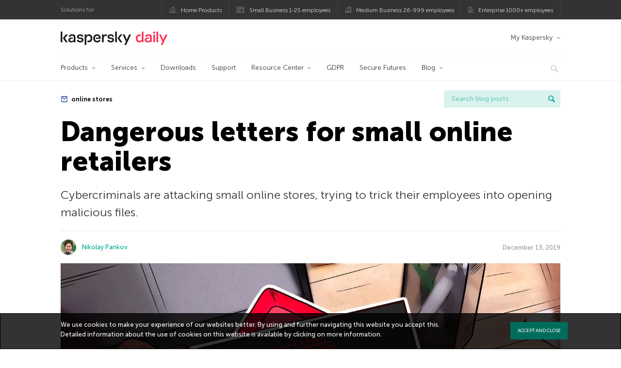

--- FILE ---
content_type: text/html; charset=UTF-8
request_url: https://www.kaspersky.co.in/blog/attack-on-online-retail/18321/
body_size: 13985
content:
<!DOCTYPE html>
<html lang="en-US" class="no-js">

<head>
	<meta charset="UTF-8" />
	<meta name="viewport" content="width=device-width, initial-scale=1" />
	<link rel="profile" href="http://gmpg.org/xfn/11" />
	<meta http-equiv="X-UA-Compatible" content="IE=Edge">
		<title>Attacks on online retail | Kaspersky official blog</title>

<!-- The SEO Framework by Sybre Waaijer -->
<link rel="canonical" href="https://www.kaspersky.co.in/blog/attack-on-online-retail/18321/" />
<meta name="description" content="Attackers are using the DanaBot Trojan to attack small online retailers." />
<meta property="og:type" content="article" />
<meta property="og:locale" content="en_US" />
<meta property="og:site_name" content="Kaspersky official blog" />
<meta property="og:title" content="Dangerous letters for small online retailers" />
<meta property="og:description" content="Cybercriminals are attacking small online stores, trying to trick their employees into opening malicious files." />
<meta property="og:url" content="https://www.kaspersky.co.in/blog/attack-on-online-retail/18321/" />
<meta property="og:image" content="https://media.kasperskydaily.com/wp-content/uploads/sites/36/2019/12/13010627/attack-on-online-retail.jpg" />
<meta property="og:image:width" content="1460" />
<meta property="og:image:height" content="960" />
<meta name="twitter:card" content="summary_large_image" />
<meta name="twitter:site" content="@kasperskylabind" />
<meta name="twitter:creator" content="@kasperskylabind" />
<meta name="twitter:title" content="Dangerous letters for small online retailers" />
<meta name="twitter:description" content="Cybercriminals are attacking small online stores, trying to trick their employees into opening malicious files." />
<meta name="twitter:image" content="https://media.kasperskydaily.com/wp-content/uploads/sites/36/2019/12/13010627/attack-on-online-retail.jpg" />
<script type="application/ld+json">{"@context":"https://schema.org","@graph":[{"@type":"WebSite","@id":"https://www.kaspersky.co.in/blog/#/schema/WebSite","url":"https://www.kaspersky.co.in/blog/","name":"Kaspersky official blog","alternateName":"Kaspersky","description":"The Official Blog from Kaspersky covers information to help protect you against viruses, spyware, hackers, spam & other forms of malware.","inLanguage":"en-US","potentialAction":{"@type":"SearchAction","target":{"@type":"EntryPoint","urlTemplate":"https://www.kaspersky.co.in/blog/search/{search_term_string}/"},"query-input":"required name=search_term_string"},"publisher":{"@type":"Organization","@id":"https://www.kaspersky.co.in/blog/#/schema/Organization","name":"Kaspersky","url":"https://www.kaspersky.co.in/blog/","logo":{"@type":"ImageObject","url":"https://media.kasperskydaily.com/wp-content/uploads/sites/36/2019/06/04113352/kl-favicon-new.png","contentUrl":"https://media.kasperskydaily.com/wp-content/uploads/sites/36/2019/06/04113352/kl-favicon-new.png","width":512,"height":512,"contentSize":"1979"}}},{"@type":"WebPage","@id":"https://www.kaspersky.co.in/blog/attack-on-online-retail/18321/","url":"https://www.kaspersky.co.in/blog/attack-on-online-retail/18321/","name":"Attacks on online retail | Kaspersky official blog","description":"Attackers are using the DanaBot Trojan to attack small online retailers.","inLanguage":"en-US","isPartOf":{"@id":"https://www.kaspersky.co.in/blog/#/schema/WebSite"},"breadcrumb":{"@type":"BreadcrumbList","@id":"https://www.kaspersky.co.in/blog/#/schema/BreadcrumbList","itemListElement":[{"@type":"ListItem","position":1,"item":"https://www.kaspersky.co.in/blog/","name":"Kaspersky official blog"},{"@type":"ListItem","position":2,"item":"https://www.kaspersky.co.in/blog/category/business/","name":"Category: Business"},{"@type":"ListItem","position":3,"name":"Attacks on online retail"}]},"potentialAction":{"@type":"ReadAction","target":"https://www.kaspersky.co.in/blog/attack-on-online-retail/18321/"},"datePublished":"2019-12-12T19:36:22+00:00","dateModified":"2020-04-02T10:37:54+00:00","author":{"@type":"Person","@id":"https://www.kaspersky.co.in/blog/#/schema/Person/a3c0ac4f0f2b493c385aaa457e0356d7","name":"Nikolay Pankov"}}]}</script>
<script type="application/ld+json">{"@context":"https://schema.org","@type":"NewsArticle","mainEntityOfPage":{"@type":"WebPage","@id":"https://www.kaspersky.co.in/blog/attack-on-online-retail/18321/"},"headline":"Dangerous letters for small online retailers","image":{"@type":"ImageObject","url":"https://media.kasperskydaily.com/wp-content/uploads/sites/36/2019/12/13010627/attack-on-online-retail.jpg","width":1460,"height":960},"datePublished":"2019-12-12T19:36:22+00:00","dateModified":"2020-04-02T10:37:54+00:00","author":{"@type":"Person","name":"Nikolay Pankov","url":"https://www.kaspersky.co.in/blog/author/pankov_ni/"},"publisher":{"@type":"Organization","name":"Kaspersky","logo":{"@type":"ImageObject","url":"https://media.kasperskydaily.com/wp-content/uploads/sites/36/2019/06/04113352/kl-favicon-new.png","width":60,"height":60}},"description":"Attackers are using the DanaBot Trojan to attack small online retailers."}</script>
<!-- / The SEO Framework by Sybre Waaijer | 337.02ms meta | 0.20ms boot -->

<link rel="dns-prefetch" href="//connect.facebook.net" />
<link rel='dns-prefetch' href='//www.google.com' />
<link rel='dns-prefetch' href='//www.kaspersky.co.in' />
<link rel='dns-prefetch' href='//app-sj06.marketo.com' />
<link rel='dns-prefetch' href='//connect.facebook.net' />
<link rel="alternate" type="application/rss+xml" title="Daily - English - India - www.kaspersky.co.in/blog &raquo; Feed" href="https://www.kaspersky.co.in/blog/feed/" />
<link rel="alternate" type="application/rss+xml" title="Daily - English - India - www.kaspersky.co.in/blog &raquo; Comments Feed" href="https://www.kaspersky.co.in/blog/comments/feed/" />
<link rel="alternate" title="oEmbed (JSON)" type="application/json+oembed" href="https://www.kaspersky.co.in/blog/wp-json/oembed/1.0/embed?url=https%3A%2F%2Fwww.kaspersky.co.in%2Fblog%2Fattack-on-online-retail%2F18321%2F" />
<link rel="alternate" title="oEmbed (XML)" type="text/xml+oembed" href="https://www.kaspersky.co.in/blog/wp-json/oembed/1.0/embed?url=https%3A%2F%2Fwww.kaspersky.co.in%2Fblog%2Fattack-on-online-retail%2F18321%2F&#038;format=xml" />
<link rel='stylesheet' id='kspr_twitter_pullquote-group-css' href='//assets.kasperskydaily.com/blog/wp-content/plugins/bwp-minify/min/?f=wp-content/plugins/kspr_twitter_pullquote/css/style.css,wp-content/plugins/pullquote-shortcode/css/pullquote-shortcode.css,wp-content/themes/daily2019/assets/css/main.css,wp-content/themes/daily2019/assets/css/post.css,wp-content/themes/daily2019/assets/font-awesome/css/font-awesome.min.css,wp-content/plugins/kaspersky-instagram/css/magnific-popup.css,wp-content/plugins/kaspersky-instagram/css/widget.css' type='text/css' media='all' />
<meta name="sentry-trace" content="1b39c790c42047d4a129e9678d94242e-9e31d56c75d849b8-0" />
<meta name="traceparent" content="" />
<meta name="baggage" content="sentry-trace_id=1b39c790c42047d4a129e9678d94242e,sentry-sample_rate=0.3,sentry-transaction=%2F%7Bname%7D%2F%7Bp%7D,sentry-public_key=4826a69933e641c5b854fe1e8b9d9752,sentry-release=1.0,sentry-environment=yandex-production,sentry-sampled=false,sentry-sample_rand=0.573302" />
<script type="text/javascript" src="//app-sj06.marketo.com/js/forms2/js/forms2.min.js?ver=1.1.1" id="kasp-marketo-remote-js-js"></script>
<link rel="alternate" hreflang="en-in" href="https://www.kaspersky.co.in/blog/attack-on-online-retail/18321/" />
<link rel="alternate" hreflang="en-ae" href="https://me-en.kaspersky.com/blog/attack-on-online-retail/15219/" />
<link rel="alternate" hreflang="ar" href="https://me.kaspersky.com/blog/attack-on-online-retail/7314/" />
<link rel="alternate" hreflang="en-gb" href="https://www.kaspersky.co.uk/blog/attack-on-online-retail/18408/" />
<link rel="alternate" hreflang="es-mx" href="https://latam.kaspersky.com/blog/attack-on-online-retail/16788/" />
<link rel="alternate" hreflang="es" href="https://www.kaspersky.es/blog/attack-on-online-retail/20783/" />
<link rel="alternate" hreflang="it" href="https://www.kaspersky.it/blog/attack-on-online-retail/19538/" />
<link rel="alternate" hreflang="ru" href="https://www.kaspersky.ru/blog/attack-on-online-retail/25903/" />
<link rel="alternate" hreflang="tr" href="https://www.kaspersky.com.tr/blog/attack-on-online-retail/7500/" />
<link rel="alternate" hreflang="x-default" href="https://www.kaspersky.com/blog/attack-on-online-retail/31786/" />
<link rel="alternate" hreflang="fr" href="https://www.kaspersky.fr/blog/attack-on-online-retail/13529/" />
<link rel="alternate" hreflang="pt-br" href="https://www.kaspersky.com.br/blog/attack-on-online-retail/13810/" />
<link rel="alternate" hreflang="pl" href="https://plblog.kaspersky.com/attack-on-online-retail/12596/" />
<link rel="alternate" hreflang="de" href="https://www.kaspersky.de/blog/attack-on-online-retail/21772/" />
<link rel="alternate" hreflang="ja" href="https://blog.kaspersky.co.jp/attack-on-online-retail/26435/" />
<link rel="alternate" hreflang="nl" href="https://www.kaspersky.nl/blog/attack-on-online-retail/24719/" />
<link rel="alternate" hreflang="ru-kz" href="https://blog.kaspersky.kz/attack-on-online-retail/20757/" />
<link rel="alternate" hreflang="en-au" href="https://www.kaspersky.com.au/blog/attack-on-online-retail/25630/" />
<link rel="alternate" hreflang="en-za" href="https://www.kaspersky.co.za/blog/attack-on-online-retail/25462/" />
<script type="text/javascript" src="https://www.kaspersky.co.in/blog/wp-includes/js/jquery/jquery.min.js?ver=3.7.1" id="jquery-core-js"></script>
<script type="text/javascript" src="https://www.kaspersky.co.in/blog/wp-includes/js/jquery/jquery-migrate.min.js?ver=3.4.1" id="jquery-migrate-js"></script>
<script type="text/javascript" id="kasbanner-front-script-js-extra">
/* <![CDATA[ */
var kasbanner_frontend_ajax_object = {"restURL":"https://www.kaspersky.co.in/blog/wp-json/","postID":"18321","postStatus":"publish","postType":"posts"};
//# sourceURL=kasbanner-front-script-js-extra
/* ]]> */
</script>
<script type="text/javascript" id="notification_strings-js-extra">
/* <![CDATA[ */
var gdprDynamicStrings = {"notification_text":"We use cookies to make your experience of our websites better. By using and further navigating this website you accept this. Detailed information about the use of cookies on this website is available by clicking on \u003Ca href=\"https://www.kaspersky.co.in/web-privacy-policy\" target=\"_blank\"\u003Emore information\u003C/a\u003E.","button_text":"ACCEPT AND CLOSE"};
//# sourceURL=notification_strings-js-extra
/* ]]> */
</script>
<script type='text/javascript' src='//assets.kasperskydaily.com/blog/wp-content/plugins/bwp-minify/min/?f=wp-content/plugins/kaspersky-banners/assets/js/script.js,wp-content/plugins/kaspersky-cookies-notification/scripts/alert_text.js,wp-content/plugins/kaspersky-cookies-notification/scripts/alert.js,wp-content/plugins/kspr_twitter_pullquote/js/kaspersky-twitter-pullquote.js,wp-content/plugins/kaspersky-instagram/js/jquery.magnific-popup.min.js,wp-content/plugins/kaspersky-instagram/js/widget.js'></script>
<link rel="https://api.w.org/" href="https://www.kaspersky.co.in/blog/wp-json/" /><link rel="alternate" title="JSON" type="application/json" href="https://www.kaspersky.co.in/blog/wp-json/wp/v2/posts/18321" /><link rel="EditURI" type="application/rsd+xml" title="RSD" href="https://www.kaspersky.co.in/blog/xmlrpc.php?rsd" />
		<script>
			window.dataLayer = window.dataLayer || [];
			window.dataLayer.push({
				'Author' : 'Nikolay Pankov',
				'PostId' : '18321',
				'PublicationDate' : '2019-12-13',
				'Categories': 'Business, SMB',
				'Tags': 'e-mail, online stores, social engineering',
				'MainTag': 'online stores',
				'Hashtags': '',

			});
		</script>
				<!-- Start GTM container script -->
		<script>(function(w,d,s,l,i){w[l]=w[l]||[];w[l].push({'gtm.start':
		new Date().getTime(),event:'gtm.js'});var f=d.getElementsByTagName(s)[0],
		j=d.createElement(s),dl=l!='dataLayer'?'&l='+l:'';j.async=true;j.src=
		'//www.googletagmanager.com/gtm.js?id='+i+dl;f.parentNode.insertBefore(j,f);
		})(window,document,'script','dataLayer','GTM-WZ7LJ3');</script>
		<!-- End Start GTM container script -->
		
		<meta name="google-site-verification" content="5s9vpRfV_6AaiZZE4SAbva05WFumq_1hP76k2vh6jNU" />
<meta name="google-site-verification" content="qEatPswLJ6dM25pWKfzzPiIsS3nngEBBUe99bhlRBZ8" />	<script>
		function waitForVariable(varName, callback) {
			let interval = setInterval(() => {
				if (window[varName] !== undefined) {
					clearInterval(interval);
					callback(window[varName]);
				}
			}, 50);
		}

		waitForVariable("Ya", (Ya_ob) => {
			if (Ya_ob && Ya_ob._metrika.getCounters()[0].id) {
				window.dataLayer = window.dataLayer || [];
				dataLayer.push({
					ymCounterId_1: Ya_ob._metrika.getCounters()[0].id
				});
			}
		});
	</script>
<link rel="icon" href="https://media.kasperskydaily.com/wp-content/uploads/sites/36/2019/06/04180832/cropped-k-favicon-new-1-32x32.png" sizes="32x32" />
<link rel="icon" href="https://media.kasperskydaily.com/wp-content/uploads/sites/36/2019/06/04180832/cropped-k-favicon-new-1-192x192.png" sizes="192x192" />
<link rel="apple-touch-icon" href="https://media.kasperskydaily.com/wp-content/uploads/sites/36/2019/06/04180832/cropped-k-favicon-new-1-180x180.png" />
<meta name="msapplication-TileImage" content="https://media.kasperskydaily.com/wp-content/uploads/sites/36/2019/06/04180832/cropped-k-favicon-new-1-270x270.png" />
</head>

<body class="wp-singular post-template-default single single-post postid-18321 single-format-standard wp-theme-daily2019 lang-en_US">
	
		<!-- Start GTM container script -->
		<noscript><iframe src="//www.googletagmanager.com/ns.html?id=GTM-WZ7LJ3" height="0" width="0" style="display:none;visibility:hidden"></iframe></noscript>
		<!-- End Start GTM container script -->
		
			<div id="site-top" class="site-top">
		<div class="container">
			<nav class="site-nav">
				<div class="label"><p>Solutions for:</p></div><ul class="site-selector"><li><a target="_blank" href="https://www.kaspersky.co.in/home-security?icid=in_kdailyheader_acq_ona_smm__onl_b2c_kdaily_prodmen_sm-team_______6b679362b5a57232" data-element-id="product-menu" class="font-icons icon-home top-menu-business-stripe menu-item menu-item-type-custom menu-item-object-custom menu-item-10831">Home Products</a></li>
<li><a title="font-icons icon-small-business" target="_blank" href="https://www.kaspersky.co.in/small-business-security?icid=in_kdailyheader_acq_ona_smm__onl_b2c_kdaily_prodmen_sm-team_______6b679362b5a57232" data-element-id="product-menu" class="font-icons icon-small-business top-menu-business-stripe menu-item menu-item-type-custom menu-item-object-custom menu-item-10832">Small Business 1-25 employees</a></li>
<li><a target="_blank" href="https://www.kaspersky.co.in/small-to-medium-business-security?icid=in_kdailyheader_acq_ona_smm__onl_b2c_kdaily_prodmen_sm-team_______6b679362b5a57232" data-element-id="product-menu" class="font-icons icon-medium-business top-menu-business-stripe menu-item menu-item-type-custom menu-item-object-custom menu-item-10833">Medium Business 26-999 employees</a></li>
<li><a target="_blank" href="https://www.kaspersky.co.in/enterprise-security?icid=in_kdailyheader_acq_ona_smm__onl_b2c_kdaily_prodmen_sm-team_______6b679362b5a57232" data-element-id="product-menu" class="font-icons icon-enterprise top-menu-business-stripe menu-item menu-item-type-custom menu-item-object-custom menu-item-10834">Enterprise 1000+ employees</a></li>
</ul>			</nav>
		</div>
	</div>

	<header id="site-header" class="site-header">
		<div class="container">
			<a href="" class="menu-toggle">
				<span></span>
				<span></span>
				<span></span>
			</a>
								<div class="site-title ">
										<a href="https://www.kaspersky.co.in/blog/" title="Kaspersky official blog" rel="home">
						<i class="kaspersky-logo">Kaspersky official blog</i>
						<span class="logo-text"></span>
						
					</a>
							</div>
	
	<ul id="menu-my-kaspersky" class="menu-utility"><li id="menu-item-10827" class="dropdown my-kaspersky top-menu-my-kaspersky menu-item menu-item-type-custom menu-item-object-custom menu-item-has-children menu-item-10827"><a href="https://my.kaspersky.com/?icid=in_kdailyheader_acq_ona_smm__onl_b2c_kdaily_main-menu_sm-team_______fb059d82b200b7b0">My Kaspersky</a>
<ul class="sub-menu">
	<li id="menu-item-10828" class="menu-item menu-item-type-custom menu-item-object-custom menu-item-10828"><a href="https://my.kaspersky.com/MyDevices?icid=in_kdailyheader_acq_ona_smm__onl_b2c_kdaily_main-menu_sm-team_______fb059d82b200b7b0"><i class="font-icons icon-devices"></i>My Devices</a></li>
	<li id="menu-item-10829" class="menu-item menu-item-type-custom menu-item-object-custom menu-item-10829"><a href="https://my.kaspersky.com/MyLicenses?icid=in_kdailyheader_acq_ona_smm__onl_b2c_kdaily_main-menu_sm-team_______fb059d82b200b7b0"><i class="font-icons icon-subscriptions"></i>My Products / Subscriptions</a></li>
	<li id="menu-item-10830" class="menu-item menu-item-type-custom menu-item-object-custom menu-item-10830"><a href="https://my.kaspersky.com/redirect?target=AccountSettingsPurchaseHistory&#038;icid=in_kdailyheader_acq_ona_smm__onl_b2c_kdaily_main-menu_sm-team_______fb059d82b200b7b0"><i class="font-icons icon-card"></i>My Orders</a></li>
</ul>
</li>
</ul>
	<nav class="main-nav">
		<ul id="menu-smb" class="main-menu medium-menu"><li class="dropdown mega mega-small menu-item menu-item-type-custom menu-item-object-custom menu-item-has-children menu-item-26454"><a href="#" data-element-id="main-menu">Products</a>
<ul class="submenu">
<li class="first">
	<ul class="featured featured-small">
<li class="show-figure menu-item menu-item-type-custom menu-item-object-custom menu-item-26455"><a href="https://www.kaspersky.co.in/small-to-medium-business-security/cloud?icid=in_kdailyheader_acq_ona_smm__onl_b2b_kdaily_main-menu_sm-team_______b07ab81389a6ff76" data-element-id="main-menu"><figure><img alt="" src="https://www.kaspersky.co.uk/content/en-gb/images/smb/icons/cloud.png"></figure>Cloud NEW</a><div class="desc"><p>Endpoint Security</p></div>
<li class="show-figure menu-item menu-item-type-custom menu-item-object-custom menu-item-26456"><a href="https://www.kaspersky.co.in/small-to-medium-business-security/microsoft-office-365-security?icid=in_kdailyheader_acq_ona_smm__onl_b2b_kdaily_main-menu_sm-team_______b07ab81389a6ff76" data-element-id="main-menu">Office 365</a><div class="desc"><p>Security for Microsoft</p></div>
<li class="show-figure menu-item menu-item-type-custom menu-item-object-custom menu-item-26457"><a href="https://www.kaspersky.co.in/small-to-medium-business-security/virtualization-hybrid-cloud?icid=in_kdailyheader_acq_ona_smm__onl_b2b_kdaily_main-menu_sm-team_______b07ab81389a6ff76" data-element-id="main-menu">Hybrid Cloud</a><div class="desc"><p>Virtualization and Public Cloud Security</p></div>
<li class="show-figure menu-item menu-item-type-custom menu-item-object-custom menu-item-26458"><a href="https://www.kaspersky.co.in/small-to-medium-business-security/endpoint-security-solution?icid=in_kdailyheader_acq_ona_smm__onl_b2b_kdaily_main-menu_sm-team_______b07ab81389a6ff76" data-element-id="main-menu">Integrated Endpoint Security</a><div class="desc"><p>Integrated Endpoint Security</p></div>
	</ul>

<li>
	<ul class="regular">
<li class="title"><h6>TARGETED SECURITY SOLUTIONS</h6><p>Standalone protection for:</p>
<li class="menu-item menu-item-type-custom menu-item-object-custom menu-item-26462"><a href="https://www.kaspersky.co.in/small-to-medium-business-security/mail-server?icid=in_kdailyheader_acq_ona_smm__onl_b2b_kdaily_main-menu_sm-team_______b07ab81389a6ff76" data-element-id="main-menu">Mail Server</a>
<li class="menu-item menu-item-type-custom menu-item-object-custom menu-item-26463"><a href="https://www.kaspersky.co.in/small-to-medium-business-security/internet-gateway?icid=in_kdailyheader_acq_ona_smm__onl_b2b_kdaily_main-menu_sm-team_______b07ab81389a6ff76" data-element-id="main-menu">Internet Gateway</a>
<li class="menu-item menu-item-type-custom menu-item-object-custom menu-item-26464"><a href="https://www.kaspersky.co.in/small-to-medium-business-security/systems-management?icid=in_kdailyheader_acq_ona_smm__onl_b2b_kdaily_main-menu_sm-team_______b07ab81389a6ff76" data-element-id="main-menu">Vulnerability and Patch Management</a>
<li class="menu-item menu-item-type-custom menu-item-object-custom menu-item-26465"><a href="https://www.kaspersky.co.in/small-to-medium-business-security/storage?icid=in_kdailyheader_acq_ona_smm__onl_b2b_kdaily_main-menu_sm-team_______b07ab81389a6ff76" data-element-id="main-menu">Storage</a>
<li class="menu-item menu-item-type-custom menu-item-object-custom menu-item-26466"><a href="https://www.kaspersky.co.in/small-to-medium-business-security/targeted-solutions?icid=in_kdailyheader_acq_ona_smm__onl_b2b_kdaily_main-menu_sm-team_______b07ab81389a6ff76" data-element-id="main-menu">View More</a>
	</ul>

</ul>

<li class="dropdown mega mega-small menu-item menu-item-type-custom menu-item-object-custom menu-item-has-children menu-item-26467"><a href="#" data-element-id="main-menu">Services</a>
<ul class="submenu">
<li class="first">
	<ul class="featured featured-small">
<li class="show-figure menu-item menu-item-type-custom menu-item-object-custom menu-item-26468"><a href="https://www.kaspersky.co.in/small-to-medium-business-security/security-awareness-platform?icid=in_kdailyheader_acq_ona_smm__onl_b2b_kdaily_main-menu_sm-team_______b07ab81389a6ff76" data-element-id="main-menu"><figure><img alt="" src="https://content.kaspersky-labs.com/se/com/content/en-global/images/smb/icons/kasap-icon/kasap-icon.png"></figure>Security Awareness</a><div class="desc"><p>Automated Security Awareness Platform</p></div>
<li class="show-figure menu-item menu-item-type-custom menu-item-object-custom menu-item-26469"><a href="https://www.kaspersky.co.in/small-to-medium-business-security/premium-support?icid=in_kdailyheader_acq_ona_smm__onl_b2b_kdaily_main-menu_sm-team_______b07ab81389a6ff76" data-element-id="main-menu"><figure><img alt="" src="https://content.kaspersky-labs.com/se/com/content/en-global/images/smb/icons/premium-support/premium-support.png"></figure>Maintenance Service Agreement</a><div class="desc"><p>Premium support programs</p></div>
<li class="show-figure menu-item menu-item-type-custom menu-item-object-custom menu-item-26470"><a href="https://www.kaspersky.co.in/small-to-medium-business-security/professional-services?icid=in_kdailyheader_acq_ona_smm__onl_b2b_kdaily_main-menu_sm-team_______b07ab81389a6ff76" data-element-id="main-menu"><figure><img alt="" src="https://content.kaspersky-labs.com/se/com/content/en-global/images/smb/icons/professional-services/professional-services.png"></figure>Professional Services</a><div class="desc"><p>Security experts to assist you</p></div>
	</ul>

</ul>

<li class="menu-item menu-item-type-custom menu-item-object-custom menu-item-26471"><a href="https://www.kaspersky.co.in/small-to-medium-business-security/downloads?icid=in_kdailyheader_acq_ona_smm__onl_b2b_kdaily_main-menu_sm-team_______b07ab81389a6ff76" data-element-id="main-menu">Downloads</a>
<li class="menu-item menu-item-type-custom menu-item-object-custom menu-item-26472"><a href="https://support.kaspersky.com/?icid=in_kdailyheader_acq_ona_smm__onl_b2b_kdaily_main-menu_sm-team_______b07ab81389a6ff76" data-element-id="main-menu">Support</a>
<li class="dropdown menu-item menu-item-type-custom menu-item-object-custom menu-item-has-children menu-item-26473"><a href="https://www.kaspersky.co.in/small-to-medium-business-security/resources?icid=in_kdailyheader_acq_ona_smm__onl_b2b_kdaily_main-menu_sm-team_______b07ab81389a6ff76" data-element-id="main-menu">Resource Center</a>
<ul class="submenu">
<li class="menu-item menu-item-type-custom menu-item-object-custom menu-item-26474"><a href="https://www.kaspersky.co.in/small-to-medium-business-security/resources/insights?icid=in_kdailyheader_acq_ona_smm__onl_b2b_kdaily_main-menu_sm-team_______b07ab81389a6ff76" data-element-id="main-menu">Insights</a>
<li class="menu-item menu-item-type-custom menu-item-object-custom menu-item-26475"><a href="https://www.kaspersky.co.in/small-to-medium-business-security/resources/products?icid=in_kdailyheader_acq_ona_smm__onl_b2b_kdaily_main-menu_sm-team_______b07ab81389a6ff76" data-element-id="main-menu">Products &#038; Solutions</a>
<li class="menu-item menu-item-type-custom menu-item-object-custom menu-item-26476"><a href="https://www.kaspersky.co.in/small-to-medium-business-security/resources/customers?icid=in_kdailyheader_acq_ona_smm__onl_b2b_kdaily_main-menu_sm-team_______b07ab81389a6ff76" data-element-id="main-menu">Customer Stories</a>
<li class="menu-item menu-item-type-custom menu-item-object-custom menu-item-26477"><a href="https://www.kaspersky.co.in/about/awards?icid=in_kdailyheader_acq_ona_smm__onl_b2b_kdaily_main-menu_sm-team_______b07ab81389a6ff76" data-element-id="main-menu">Awards &#038; Recognition</a>
<li class="menu-item menu-item-type-custom menu-item-object-custom menu-item-26478"><a href="https://www.kaspersky.co.in/small-to-medium-business-security/resources/technology?icid=in_kdailyheader_acq_ona_smm__onl_b2b_kdaily_main-menu_sm-team_______b07ab81389a6ff76" data-element-id="main-menu">Technology</a>
</ul>

<li class="menu-item menu-item-type-custom menu-item-object-custom menu-item-26479"><a href="https://www.kaspersky.com/gdpr?icid=in_kdailyheader_acq_ona_smm__onl_b2b_kdaily_main-menu_sm-team_______b07ab81389a6ff76" data-element-id="main-menu">GDPR</a>
<li class="menu-item menu-item-type-custom menu-item-object-custom menu-item-26480"><a href="https://www.kaspersky.com/blog/secure-futures-magazine/?icid=in_kdailyheader_acq_ona_smm__onl_b2b_kdaily_main-menu_sm-team_______b07ab81389a6ff76" data-element-id="main-menu">Secure Futures</a>
<li class="dropdown menu-item menu-item-type-custom menu-item-object-custom menu-item-has-children menu-item-26481"><a href="https://www.kaspersky.co.in/blog/?icid=in_kdailyheader_acq_ona_smm__onl_b2b_kdaily_main-menu_sm-team_______b07ab81389a6ff76" data-element-id="main-menu">Blog</a>
<ul class="submenu">
<li class="menu-item menu-item-type-taxonomy menu-item-object-category current-post-ancestor current-menu-parent current-post-parent menu-item-27833"><a href="https://www.kaspersky.co.in/blog/category/business/" data-element-id="main-menu">Business</a><div class="desc"> </div>
<li class="menu-item menu-item-type-taxonomy menu-item-object-category menu-item-27834"><a href="https://www.kaspersky.co.in/blog/category/news/" data-element-id="main-menu">News</a><div class="desc"> </div>
<li class="menu-item menu-item-type-taxonomy menu-item-object-category menu-item-27835"><a href="https://www.kaspersky.co.in/blog/category/privacy/" data-element-id="main-menu">Privacy</a><div class="desc"> </div>
<li class="menu-item menu-item-type-taxonomy menu-item-object-category menu-item-27836"><a href="https://www.kaspersky.co.in/blog/category/products/" data-element-id="main-menu">Products</a><div class="desc"> </div>
<li class="menu-item menu-item-type-taxonomy menu-item-object-category menu-item-27837"><a href="https://www.kaspersky.co.in/blog/category/special-projects/" data-element-id="main-menu">Special Projects</a><div class="desc"> </div>
<li class="menu-item menu-item-type-taxonomy menu-item-object-category menu-item-27838"><a href="https://www.kaspersky.co.in/blog/category/technology/" data-element-id="main-menu">Technology</a><div class="desc"> </div>
<li class="menu-item menu-item-type-taxonomy menu-item-object-category menu-item-27839"><a href="https://www.kaspersky.co.in/blog/category/threats/" data-element-id="main-menu">Threats</a><div class="desc"> </div>
<li class="menu-item menu-item-type-taxonomy menu-item-object-category menu-item-27840"><a href="https://www.kaspersky.co.in/blog/category/tips/" data-element-id="main-menu">Tips</a><div class="desc"> </div>
</ul>


<li class="search">
	<a href="#" class="inactive search-button">
		<i class="font-icons icon-search"></i>
	</a>
	<form action="https://www.kaspersky.co.in/search">
		<input type="text" placeholder="Type and hit enter..." name="query" value="" autocomplete="off">
	</form>
	<a href="#" class="close-search">
		<i class="font-icons icon-cancel"></i>
	</a>
</li>
</ul>	</nav>
	</div>
	</header><!-- #site-header -->

	<div class="mobile-menu-wrapper">
		<ul class="mobile-nav" data-back="Back">
			<li class="title">
				<span>Solutions for:</span>
			</li>
			<li class="parent" data-parent="SOLUTIONS FOR HOME USERS" data-icon="font-icons icon-home top-item"><a rel="SOLUTIONS FOR HOME USERS" href="#" data-element-id="mobile-menu"><i class="font-icons icon-home top-item"></i><span>Home Users</span></a>
<ul class="submenu">
<li class="parent" data-parent=" Security Solutions" data-icon="top-item no-icon"><a rel=" Security Solutions" href="https://www.kaspersky.co.in/home-security?icid=in_kdailyheader_acq_ona_smm__onl_b2c_kdaily_mobmen_sm-team_______f9263aede7782b5b" data-element-id="mobile-menu"><i class="top-item no-icon"></i><span>Security Solutions</span></a>
	<ul class="submenu">
<li class="menu-item menu-item-type-custom menu-item-object-custom menu-item-10721"><a href="https://www.kaspersky.com.au/premium?icid=in_kdailyheader_acq_ona_smm__onl_b2c_kdaily_mobmen_sm-team_______f9263aede7782b5b" data-element-id="mobile-menu">Kaspersky Premium</a>
<li class="menu-item menu-item-type-custom menu-item-object-custom menu-item-10708"><a href="https://www.kaspersky.com.au/plus?icid=in_kdailyheader_acq_ona_smm__onl_b2c_kdaily_mobmen_sm-team_______f9263aede7782b5b" data-element-id="mobile-menu">Kaspersky Plus</a>
<li class="menu-item menu-item-type-custom menu-item-object-custom menu-item-10707"><a href="https://www.kaspersky.com.au/standard?icid=in_kdailyheader_acq_ona_smm__onl_b2c_kdaily_mobmen_sm-team_______f9263aede7782b5b" data-element-id="mobile-menu">Kaspersky Standard</a>
<li class="menu-item menu-item-type-custom menu-item-object-custom menu-item-10750"><a href="https://www.kaspersky.co.in/home-security?icid=in_kdailyheader_acq_ona_smm__onl_b2c_kdaily_mobmen_sm-team_______f9263aede7782b5b#tools" data-element-id="mobile-menu">View All Solutions</a>
<li class="title"><h6><span>Privacy &#038; Kids</span></h6>
<li class="menu-item menu-item-type-custom menu-item-object-custom menu-item-10716"><a href="https://www.kaspersky.co.in/safe-kids?icid=in_kdailyheader_acq_ona_smm__onl_b2c_kdaily_mobmen_sm-team_______f9263aede7782b5b" data-element-id="mobile-menu">Kaspersky Safe Kids</a>
<li class="menu-item menu-item-type-custom menu-item-object-custom menu-item-10749"><a href="https://www.kaspersky.co.in/secure-connection?icid=in_kdailyheader_acq_ona_smm__onl_b2c_kdaily_mobmen_sm-team_______f9263aede7782b5b" data-element-id="mobile-menu">Kaspersky VPN Secure Connection</a>
<li class="menu-item menu-item-type-custom menu-item-object-custom menu-item-10735"><a href="https://www.kaspersky.co.in/password-manager?icid=in_kdailyheader_acq_ona_smm__onl_b2c_kdaily_mobmen_sm-team_______f9263aede7782b5b" data-element-id="mobile-menu">Kaspersky Password Manager</a>
	</ul>

<li class="menu-item menu-item-type-custom menu-item-object-custom menu-item-10720"><a href="https://www.kaspersky.co.in/renewal-center/home?icid=in_kdailyheader_acq_ona_smm__onl_b2c_kdaily_mobmen_sm-team_______f9263aede7782b5b" data-element-id="mobile-menu">Renew Licence</a>
<li class="menu-item menu-item-type-custom menu-item-object-custom menu-item-10812"><a href="https://support.kaspersky.com/?icid=in_kdailyheader_acq_ona_smm__onl_b2c_kdaily_mobmen_sm-team_______f9263aede7782b5b" data-element-id="mobile-menu">Support</a>
<li class="menu-item menu-item-type-custom menu-item-object-custom menu-item-10715"><a href="https://www.kaspersky.co.in/downloads?icid=in_kdailyheader_acq_ona_smm__onl_b2c_kdaily_mobmen_sm-team_______f9263aede7782b5b" data-element-id="mobile-menu">Trials &#038; Downloads</a>
</ul>

<li class="parent" data-parent="Business" data-icon="font-icons icon-enterprise top-item"><a rel="Business" href="#" data-element-id="mobile-menu"><i class="font-icons icon-enterprise top-item"></i><span>Business</span></a>
<ul class="submenu">
<li class="menu-item menu-item-type-custom menu-item-object-custom menu-item-10723"><a href="https://www.kaspersky.co.in/small-business-security/?icid=in_kdailyheader_acq_ona_smm__onl_b2c_kdaily_mobmen_sm-team_______f9263aede7782b5b" data-element-id="mobile-menu">Small Business (1-25 employees)</a>
<li class="menu-item menu-item-type-custom menu-item-object-custom menu-item-10728"><a href="https://www.kaspersky.co.in/small-to-medium-business-security/?icid=in_kdailyheader_acq_ona_smm__onl_b2c_kdaily_mobmen_sm-team_______f9263aede7782b5b" data-element-id="mobile-menu">Medium Business (26-999 employees)</a>
<li class="menu-item menu-item-type-custom menu-item-object-custom menu-item-10729"><a href="https://www.kaspersky.co.in/enterprise-security/?icid=in_kdailyheader_acq_ona_smm__onl_b2c_kdaily_mobmen_sm-team_______f9263aede7782b5b" data-element-id="mobile-menu">Enterprise (1000+ employees)</a>
</ul>

<li class="splitter"></li>
<li class="menu-item menu-item-type-custom menu-item-object-custom menu-item-21664"><a href="https://www.kaspersky.co.in/blog/?s=" data-element-id="mobile-menu">Search blog posts</a>
<li class="parent" data-parent="BLOG" data-icon="top-item no-icon"><a rel="BLOG" href="https://www.kaspersky.co.in/blog/" data-element-id="mobile-menu"><i class="top-item no-icon"></i><span>Blog</span></a>
<ul class="submenu">
<li class="menu-item menu-item-type-taxonomy menu-item-object-category current-post-ancestor current-menu-parent current-post-parent menu-item-11461"><a href="https://www.kaspersky.co.in/blog/category/business/" data-element-id="mobile-menu">Business</a><div class="desc"> </div>
<li class="menu-item menu-item-type-taxonomy menu-item-object-category menu-item-11462"><a href="https://www.kaspersky.co.in/blog/category/news/" data-element-id="mobile-menu">News</a><div class="desc"> </div>
<li class="menu-item menu-item-type-taxonomy menu-item-object-category menu-item-11463"><a href="https://www.kaspersky.co.in/blog/category/privacy/" data-element-id="mobile-menu">Privacy</a><div class="desc"> </div>
<li class="menu-item menu-item-type-taxonomy menu-item-object-category menu-item-11464"><a href="https://www.kaspersky.co.in/blog/category/products/" data-element-id="mobile-menu">Products</a><div class="desc"> </div>
<li class="menu-item menu-item-type-taxonomy menu-item-object-category menu-item-11465"><a href="https://www.kaspersky.co.in/blog/category/special-projects/" data-element-id="mobile-menu">Special Projects</a><div class="desc"> </div>
<li class="menu-item menu-item-type-taxonomy menu-item-object-category menu-item-11466"><a href="https://www.kaspersky.co.in/blog/category/technology/" data-element-id="mobile-menu">Technology</a><div class="desc"> </div>
<li class="menu-item menu-item-type-taxonomy menu-item-object-category menu-item-11467"><a href="https://www.kaspersky.co.in/blog/category/threats/" data-element-id="mobile-menu">Threats</a><div class="desc"> </div>
<li class="menu-item menu-item-type-taxonomy menu-item-object-category menu-item-11468"><a href="https://www.kaspersky.co.in/blog/category/tips/" data-element-id="mobile-menu">Tips</a><div class="desc"> </div>
</ul>

<li class="parent" data-parent="" data-icon="top-item"><a href="#" data-element-id="mobile-menu"><i class="top-item"></i><span>Partners</span></a>
<ul class="submenu">
<li class="menu-item menu-item-type-custom menu-item-object-custom menu-item-10714"><a href="https://www.kasperskypartners.com/?icid=in_kdailyheader_acq_ona_smm__onl_b2c_kdaily_mobmen_sm-team_______f9263aede7782b5b" data-element-id="mobile-menu">Partners</a>
<li class="menu-item menu-item-type-custom menu-item-object-custom menu-item-10713"><a href="https://www.kasperskypartners.com/et.cfm?eid=global" data-element-id="mobile-menu">Find a Partner</a>
<li class="menu-item menu-item-type-custom menu-item-object-custom menu-item-10712"><a href="https://www.kaspersky.co.in/partners/affiliate?icid=in_kdailyheader_acq_ona_smm__onl_b2c_kdaily_mobmen_sm-team_______f9263aede7782b5b" data-element-id="mobile-menu">Affiliate</a>
<li class="menu-item menu-item-type-custom menu-item-object-custom menu-item-10711"><a href="https://www.kaspersky.co.in/partners/technology?icid=in_kdailyheader_acq_ona_smm__onl_b2c_kdaily_mobmen_sm-team_______f9263aede7782b5b" data-element-id="mobile-menu">Technology</a>
<li class="menu-item menu-item-type-custom menu-item-object-custom menu-item-10710"><a href="https://www.kaspersky.co.in/partners/whitelist-program?icid=in_kdailyheader_acq_ona_smm__onl_b2c_kdaily_mobmen_sm-team_______f9263aede7782b5b" data-element-id="mobile-menu">Whitelist Program</a>
</ul>

<li class="parent" data-parent="My Account" data-icon="font-icons top-item"><a rel="My Account" href="#" data-element-id="mobile-menu"><i class="font-icons top-item"></i><span>My Account</span></a>
<ul class="submenu">
<li class="parent" data-parent="Personal" data-icon="font-icons top-item"><a rel="Personal" href="#" data-element-id="mobile-menu"><i class="font-icons top-item"></i><span>Personal</span></a>
	<ul class="submenu">
<li class="parent" data-parent="My Kaspersky" data-icon="top-item no-icon"><a rel="My Kaspersky" href="https://my.kaspersky.com/?icid=in_kdailyheader_acq_ona_smm__onl_b2c_kdaily_mobmen_sm-team_______f9263aede7782b5b" data-element-id="mobile-menu"><i class="top-item no-icon"></i><span>My Kaspersky</span></a>
	</ul>

<li class="parent" data-parent="Business" data-icon="font-icons top-item"><a rel="Business" href="#" data-element-id="mobile-menu"><i class="font-icons top-item"></i><span>Business</span></a>
	<ul class="submenu">
<li class="menu-item menu-item-type-custom menu-item-object-custom menu-item-10811"><a href="https://companyaccount.kaspersky.com/?icid=in_kdailyheader_acq_ona_smm__onl_b2c_kdaily_mobmen_sm-team_______f9263aede7782b5b" data-element-id="mobile-menu">CompanyAccount</a>
	</ul>

</ul>

<li class="parent" data-parent="" data-icon="top-item"><a href="#" data-element-id="mobile-menu"><i class="top-item"></i><span>About Us</span></a>
<ul class="submenu">
<li class="menu-item menu-item-type-custom menu-item-object-custom menu-item-10737"><a href="https://www.kaspersky.co.in/about?icid=in_kdailyheader_acq_ona_smm__onl_b2c_kdaily_mobmen_sm-team_______f9263aede7782b5b" data-element-id="mobile-menu">About Us</a>
<li class="menu-item menu-item-type-custom menu-item-object-custom menu-item-10738"><a href="https://www.kaspersky.co.in/about/company?icid=in_kdailyheader_acq_ona_smm__onl_b2c_kdaily_mobmen_sm-team_______f9263aede7782b5b" data-element-id="mobile-menu">Company</a>
<li class="menu-item menu-item-type-custom menu-item-object-custom menu-item-10739"><a href="https://www.kaspersky.co.in/about/team?icid=in_kdailyheader_acq_ona_smm__onl_b2c_kdaily_mobmen_sm-team_______f9263aede7782b5b" data-element-id="mobile-menu">Team</a>
<li class="menu-item menu-item-type-custom menu-item-object-custom menu-item-10740"><a href="https://www.kaspersky.co.in/about/how-we-work?icid=in_kdailyheader_acq_ona_smm__onl_b2c_kdaily_mobmen_sm-team_______f9263aede7782b5b" data-element-id="mobile-menu">How We Work</a>
<li class="menu-item menu-item-type-custom menu-item-object-custom menu-item-10741"><a href="https://www.kaspersky.co.in/about/press-releases?icid=in_kdailyheader_acq_ona_smm__onl_b2c_kdaily_mobmen_sm-team_______f9263aede7782b5b" data-element-id="mobile-menu">Press Releases</a>
<li class="menu-item menu-item-type-custom menu-item-object-custom menu-item-10742"><a href="https://www.kaspersky.co.in/about/press-center?icid=in_kdailyheader_acq_ona_smm__onl_b2c_kdaily_mobmen_sm-team_______f9263aede7782b5b" data-element-id="mobile-menu">Press Center</a>
<li class="menu-item menu-item-type-custom menu-item-object-custom menu-item-10743"><a href="https://careers.kaspersky.com/?icid=in_kdailyheader_acq_ona_smm__onl_b2c_kdaily_mobmen_sm-team_______f9263aede7782b5b" data-element-id="mobile-menu">Careers</a>
<li class="menu-item menu-item-type-custom menu-item-object-custom menu-item-10744"><a href="https://www.kaspersky.co.in/about/kaspersky-motorsport?icid=in_kdailyheader_acq_ona_smm__onl_b2c_kdaily_mobmen_sm-team_______f9263aede7782b5b" data-element-id="mobile-menu">Motorsport</a>
</ul>

<li class="menu-item menu-item-type-custom menu-item-object-custom menu-item-10745"><a href="https://support.kaspersky.com/?icid=in_kdailyheader_acq_ona_smm__onl_b2c_kdaily_mobmen_sm-team_______f9263aede7782b5b" data-element-id="mobile-menu">Support</a>
<li class="menu-item menu-item-type-custom menu-item-object-custom menu-item-10746"><a href="https://www.kaspersky.co.in/about/contact?icid=in_kdailyheader_acq_ona_smm__onl_b2c_kdaily_mobmen_sm-team_______f9263aede7782b5b" data-element-id="mobile-menu">Contact Us</a>
<li class="menu-item menu-item-type-custom menu-item-object-custom menu-item-10747"><a href="https://www.kaspersky.co.in/search?icid=in_kdailyheader_acq_ona_smm__onl_b2c_kdaily_mobmen_sm-team_______f9263aede7782b5b" data-element-id="mobile-menu">Search</a>
		</ul>
		<div class="background-overlay"></div>
	</div>

		<div class="c-page">

		
		<section class="c-page-header js-sticky-header">
			<div class="o-container-fluid">
				<div class="c-page-header__wrapper">
					<form class="c-page-search__form c-page-search__form--small" role="search" method="get" action="https://www.kaspersky.co.in/blog/">
						<div class="c-form-element c-form-element--style-fill">
							<div class="c-form-element__field">
								<input type="text" class="c-form-element__text" name="s" placeholder="Search blog posts">
							</div>
						</div>
						<button type="submit" class="c-button" value="Search">Search</button>
					</form>
				</div>
			</div>
		</section><section class="c-block c-block--spacing-b-small@sm c-block--divider">
	<div class="o-container-fluid">
		<article class="c-article">
			<header class="c-article__header">
					<ul class="c-taxonomy c-taxonomy--category">
					<li><a class="c-link--icon-primary" href="https://www.kaspersky.co.in/blog/tag/online-stores/"><img class="o-icon" src="https://media.kasperskydaily.com/wp-content/uploads/sites/36/2019/11/18212457/mail.png" /> online stores</a></li>
				</ul>
				<h1 class="c-article__title">Dangerous letters for small online retailers</h1>	<div class="c-article__intro">
					<p>Cybercriminals are attacking small online stores, trying to trick their employees into opening malicious files.</p>
			</div>
	<ul class="c-article__meta-list">
		<li class="c-article__author">
			<div class="c-article__author-avatar">
				<a href="https://www.kaspersky.co.in/blog/author/pankov_ni/"><img alt='' src='https://media.kasperskydaily.com/wp-content/uploads/2017/06/28191758/pankov-192x192.jpg' srcset='https://media.kasperskydaily.com/wp-content/uploads/2017/06/28191758/pankov-192x192.jpg 2x' class='avatar avatar-50 photo' height='50' width='50' decoding='async'/></a>
			</div>
			<p class="c-article__author-name">
				<a href="https://www.kaspersky.co.in/blog/author/pankov_ni/">Nikolay Pankov</a>
			</p>
		</li>
				<li class="c-article__time c-article__meta-spacer">
			<p>
				<time datetime="2019-12-13T01:06:22+05:30">December 13, 2019</time>
			</p>
		</li>
			</ul>
		<figure class="c-article__figure">
		<img width="1460" height="960" src="https://media.kasperskydaily.com/wp-content/uploads/sites/36/2019/12/13010627/attack-on-online-retail.jpg" class="attachment-daily-2019-article-image size-daily-2019-article-image wp-post-image" alt="" decoding="async" fetchpriority="high" data-src="https://media.kasperskydaily.com/wp-content/uploads/sites/36/2019/12/13010627/attack-on-online-retail.jpg" data-srcset="" srcset="" />	</figure>
	</header>

			<div class="o-row c-article__body c-article__body--columns@lg">
				<div class="o-col-8@lg">
					<div class="c-article__content">
						<div class="c-wysiwyg">
							<p>Cybercriminals often choose very small companies as their targets. Small businesses rarely spend significant money on security systems, often do not even have an IT specialist, and most important, are more likely to operate from just one or two computers, which makes it easier to choose a target that holds the kind of information cybercriminals are usually hunting for. Recently, our technologies detected yet another attack aimed at small online stores. Attackers, using social engineering methods, tried to force the owners of such businesses to run malicious scripts on their computers.</p>
<h2>Social engineering</h2>
<p>The most interesting aspect of this attack is the trick by which attackers convince a store employee to download and open a malicious file. They send a letter pretending to be a customer who has already paid for an order but cannot receive it. They claim there were problems at the post office and ask the store to fill out a document with details (sender information, tracking number, and so on). Would any decent businessperson ignore that letter?</p>
<p>The letter, in imperfect but quite understandable English,  contains a link to an object hosted on Google Docs. Clicking the link starts the download of an archive, which of course contains a malicious file — in this case, one with a.xlsx extension.</p>
<h2>From a technical point of view</h2>
<p>The attack is simple but effective. First, it is clearly not a mass mailing — the text of the message is written specifically for online stores and was most likely sent to an appropriate list. Second, it contains nothing malicious. It’s just a couple of paragraphs of text and a link to a legitimate service. Automatic mail filters are unlikely to stop such a message. It’s not spam or phishing, and most important, it does not have malicious attachments.</p>
<p>The XLSX file contains a script that downloads and runs an executable file from a remote service — the banking Trojan DanaBot, known to our systems <a href="https://securelist.com/it-threat-evolution-q2-2018-statistics/87170/" target="_blank" rel="noopener noreferrer">since May 2018</a>. This malware has a modular structure and can download additional plugins that enable it to intercept traffic and steal passwords and even cryptowallets. As of this writing (according to <a href="https://securelist.com/it-threat-evolution-q3-2019-statistics/95269/" target="_blank" rel="noopener noreferrer">statistics for the third quarter of 2019</a>), it is among the top 10 banking malware families.</p>
<p>The intended targets of this attack are very small shops, so it is very likely that the infected computer from which employees read mail will also be the main machine for banking operations. In other words, it will contain information that attackers are looking for.</p>
<h2>How to stay safe</h2>
<p>First, all computers need a reliable security solution. Our security technologies not only identify DanaBot (as Trojan-Banker.Win32.Danabot), but also register scripts that download this Trojan with the heuristic verdict HEUR:Trojan.Script.Generic. Therefore, computers running Kaspersky solutions will be able to stop such an attack even before the Trojan is downloaded to the machine.</p>
<p>Second, update widely used programs in a timely manner. Updates for operating systems and office suites should have top priority. Attackers often use vulnerabilities in such software for malware delivery.</p>
<p>For very small companies, we recommend using <a href="https://www.kaspersky.co.in/small-business-security/small-office-security?icid=in_kdailyplacehold_acq_ona_smm__onl_b2b_kasperskydaily_banner____ksos___" target="_blank" rel="noopener">Kaspersky Small Office Security</a>. It requires no special management skills, reliably protects against Trojans, and also checks the versions of common third-party applications.</p>
<input type="hidden" class="category_for_banner" value="ksos-generic">
<div class="c-site-logo c-site-logo--symbol"></div>
						</div>
					</div>
				</div>

				<div class="o-col-4@lg">
	<aside class="c-article__sidebar js-sticky-sidebar">
		<div class="c-widget">
					<ul class="c-taxonomy c-taxonomy--tags">
							<li><a href="https://www.kaspersky.co.in/blog/tag/e-mail/">e-mail</a></li>
							<li><a href="https://www.kaspersky.co.in/blog/tag/online-stores/">online stores</a></li>
							<li><a href="https://www.kaspersky.co.in/blog/tag/social-engineering/">social engineering</a></li>
					</ul>
		</div>
		<div class="js-sticky-sidebar-visible">
			        					<div class="c-widget c-widget--full kl_sm_sidebar_banner">
				<a data-element-id="sidebar-banner" class="u-hidden u-block@lg" href="https://go.kaspersky.com/rs/802-IJN-240/images/Licensed_APT_Protection_Market_Quadrant_2022.pdf?utm_source=kdaily&#038;utm_medium=blog&#038;utm_campaign=in_wpplaceholder_nv0092&#038;utm_content=link&#038;utm_term=in_kdaily_organic_5o92inp2mpceyxr"><img src="https://media.kasperskydaily.com/wp-content/uploads/sites/36/2022/06/03212455/kaspersky-named-top-player-in-apt-protection-sidebar-en.jpg" /></a><a data-element-id="sidebar-banner" class="u-block u-hidden@lg" href="https://go.kaspersky.com/rs/802-IJN-240/images/Licensed_APT_Protection_Market_Quadrant_2022.pdf?utm_source=kdaily&#038;utm_medium=blog&#038;utm_campaign=in_wpplaceholder_nv0092&#038;utm_content=link&#038;utm_term=in_kdaily_organic_5o92inp2mpceyxr"><img src="https://media.kasperskydaily.com/wp-content/uploads/sites/36/2022/06/03212455/kaspersky-named-top-player-in-apt-protection-sidebar-en.jpg" /></a>			</div>
				<div class="c-widget" data-element-id="sidebar-related">
				<h5 class="c-block__title c-block__title--small">Related</h5>
	<div class="o-row c-card__row--fixed-width@sm js-slider-posts-mobile">
								<div class="o-col-6@sm o-col-12@lg">
				<article class="c-card c-card--mini kl_sm_sidebar_related">
										<figure class="c-card__figure">
						<a data-element-id="sidebar-related-image" href="https://www.kaspersky.co.in/blog/mitigating-y2k38-vulnerability-in-organization/30090/">
							<img width="700" height="460" src="https://media.kasperskydaily.com/wp-content/uploads/sites/36/2026/01/19225326/migitatin-y2k38-vulnerability-in-organization-featured-700x460.png" class="attachment-daily-2019-post-thumbnail-large size-daily-2019-post-thumbnail-large wp-post-image" alt="What is the Epochalypse, also known as the &quot;year 2038 problem&quot;, and how can businesses fix it?" decoding="async" data-src="https://media.kasperskydaily.com/wp-content/uploads/sites/36/2026/01/19225326/migitatin-y2k38-vulnerability-in-organization-featured-700x460.png" data-srcset="" srcset="" />						</a>
					</figure>
										<div class="c-card__content">
						<h3 class="c-card__title"><a data-element-id="sidebar-related-title" href="https://www.kaspersky.co.in/blog/mitigating-y2k38-vulnerability-in-organization/30090/">Epochalypse Now — or how to deal with Y2K38</a></h3>					</div>
				</article>
			</div>
								<div class="o-col-6@sm o-col-12@lg">
				<article class="c-card c-card--mini kl_sm_sidebar_related">
										<figure class="c-card__figure">
						<a data-element-id="sidebar-related-image" href="https://www.kaspersky.co.in/blog/brand-impersonation-spoofed-websites-risk-mitigation/30088/">
							<img width="700" height="460" src="https://media.kasperskydaily.com/wp-content/uploads/sites/36/2026/01/16221858/brand-impersonation-spoofed-websites-risk-mitigation-featured-700x460.jpg" class="attachment-daily-2019-post-thumbnail-large size-daily-2019-post-thumbnail-large wp-post-image" alt="Key attack scenarios involving brand impersonation" decoding="async" data-src="https://media.kasperskydaily.com/wp-content/uploads/sites/36/2026/01/16221858/brand-impersonation-spoofed-websites-risk-mitigation-featured-700x460.jpg" data-srcset="" srcset="" />						</a>
					</figure>
										<div class="c-card__content">
						<h3 class="c-card__title"><a data-element-id="sidebar-related-title" href="https://www.kaspersky.co.in/blog/brand-impersonation-spoofed-websites-risk-mitigation/30088/">Why businesses need to track down their evil digital twins</a></h3>					</div>
				</article>
			</div>
			</div>
			</div>
			</div>
	</aside>
</div>
			</div>

		</article>
	</div>
</section>
	<section class="c-block c-block--spacing-t-small@sm c-block--spacing-b-small@sm c-block--divider">
		<div class="o-container-fluid">
			<article class="c-card c-card--hor@sm kl_sm_readnext" data-element-id="read-next">
								<figure class="c-card__figure">
					<a data-element-id="read-next-image" href="https://www.kaspersky.co.in/blog/transatlantic-cable-podcast-122/18319/">
						<img width="700" height="460" src="https://media.kasperskydaily.com/wp-content/uploads/sites/36/2019/12/11203547/transatlantic-cable-podcast-122-featured-700x460.jpg" class="attachment-daily-2019-post-thumbnail-large size-daily-2019-post-thumbnail-large wp-post-image" alt="Kaspersky podcast: Nowhere to hide from politics, even in Tinder" decoding="async" data-src="https://media.kasperskydaily.com/wp-content/uploads/sites/36/2019/12/11203547/transatlantic-cable-podcast-122-featured-700x460.jpg" data-srcset="" srcset="" />					</a>
				</figure>
								<div class="c-card__content">
					<header class="c-card__header">
						<ul class="c-taxonomy c-taxonomy--category">
							<li><a class="c-link--icon-primary" href="https://www.kaspersky.co.in/blog/transatlantic-cable-podcast-122/18319/"><svg class="o-icon o-svg-icon o-svg-down"><use xmlns:xlink="http://www.w3.org/1999/xlink" xlink:href="https://www.kaspersky.co.in/blog/wp-content/themes/daily2019/assets/sprite/icons.svg#icon-arrow"></use></svg>Read next</a></li>
						</ul>
					</header>
					<h3 class="c-card__title"><a data-element-id="read-next-title" href="https://www.kaspersky.co.in/blog/transatlantic-cable-podcast-122/18319/">Transatlantic Cable podcast, episode 122</a></h3>					<div class="c-card__desc">
						<p><p>Dave and Jeff discuss the recent news around hackable toys, politics in Tinder, and phishing campaigns in The Elder Scrolls Online.</p>
</p>
					</div>
										<figure class="c-card__figure">
						<a href="https://www.kaspersky.co.in/blog/transatlantic-cable-podcast-122/18319/">
							<img width="700" height="460" src="https://media.kasperskydaily.com/wp-content/uploads/sites/36/2019/12/11203547/transatlantic-cable-podcast-122-featured-700x460.jpg" class="attachment-daily-2019-post-thumbnail-large size-daily-2019-post-thumbnail-large wp-post-image" alt="Kaspersky podcast: Nowhere to hide from politics, even in Tinder" decoding="async" data-src="https://media.kasperskydaily.com/wp-content/uploads/sites/36/2019/12/11203547/transatlantic-cable-podcast-122-featured-700x460.jpg" data-srcset="" srcset="" />						</a>
					</figure>
										<footer class="c-card__footer">
	<ul class="c-card__meta-list">
		<li class="c-card__author">
			<div class="c-card__author-avatar">
				<a href="https://www.kaspersky.co.in/blog/author/jeffrey/"><img alt='' src='https://media.kasperskydaily.com/wp-content/uploads/2017/06/28185522/esposito-192x192.png' srcset='https://media.kasperskydaily.com/wp-content/uploads/2017/06/28185522/esposito-192x192.png 2x' class='avatar avatar-25 photo' height='25' width='25' decoding='async'/></a>
			</div>
			<p class="c-card__author-name">
				<a href="https://www.kaspersky.co.in/blog/author/jeffrey/">Jeffrey Esposito</a>
			</p>
		</li>
		<li class="c-card__time">
			<p>
				<time datetime="2019-12-11T20:35:41+05:30">December 11, 2019</time>
			</p>
		</li>
	</ul>
</footer>
				</div>
			</article>
		</div>
	</section>
	</div><!-- /page -->

<div id="site-footer" class="site-footer">
	<div class="container">
		<div class="site-footer-links" data-element-id="footer-product-links">
			<div class="row">
				<div class="footer-column"><h4 id="menu-item-16215" class="section-title footer-corpsite-links menu-item menu-item-type-custom menu-item-object-custom menu-item-has-children menu-item-16215"><a data-element-id="footer-product-link" href="https://www.kaspersky.co.in/home-security?icid=in_kdailyfooter_acq_ona_smm__onl_b2c_kdaily_footer_sm-team_______fca8d5ab8802a032">Home Solutions</a></h4>
<ul class="small-list">
	<li id="menu-item-16216" class="footer-corpsite-links menu-item menu-item-type-custom menu-item-object-custom menu-item-16216"><a data-element-id="footer-product-link" href="https://www.kaspersky.co.in/standard?icid=in_kdailyfooter_acq_ona_smm__onl_b2c_kdaily_footer_sm-team_______fca8d5ab8802a032">Kaspersky Standard</a></li>
	<li id="menu-item-21842" class="footer-corpsite-links menu-item menu-item-type-custom menu-item-object-custom menu-item-21842"><a data-element-id="footer-product-link" href="https://www.kaspersky.co.in/plus?icid=in_kdailyfooter_acq_ona_smm__onl_b2c_kdaily_footer_sm-team_______fca8d5ab8802a032">Kaspersky Plus</a></li>
	<li id="menu-item-16217" class="footer-corpsite-links menu-item menu-item-type-custom menu-item-object-custom menu-item-16217"><a data-element-id="footer-product-link" href="https://www.kaspersky.co.in/premium?icid=in_kdailyfooter_acq_ona_smm__onl_b2c_kdaily_footer_sm-team_______fca8d5ab8802a032">Kaspersky Premium</a></li>
	<li id="menu-item-16220" class="footer-corpsite-links menu-item menu-item-type-custom menu-item-object-custom menu-item-16220"><a data-element-id="footer-product-link" href="https://www.kaspersky.co.in/home-security?icid=in_kdailyfooter_acq_ona_smm__onl_b2c_kdaily_footer_sm-team_______fca8d5ab8802a032#all">All Solutions</a></li>
</ul>
</li>
</li></ul></div><div class="footer-column"><h4 id="menu-item-16221" class="section-title footer-corpsite-links menu-item menu-item-type-custom menu-item-object-custom menu-item-has-children menu-item-16221"><a data-element-id="footer-product-link" href="https://www.kaspersky.co.in/small-business-security?icid=in_kdailyfooter_acq_ona_smm__onl_b2c_kdaily_footer_sm-team_______fca8d5ab8802a032">Small Business Products</a></h4><small>1-25 EMPLOYEES</small>
<ul class="small-list">
	<li id="menu-item-16222" class="footer-corpsite-links menu-item menu-item-type-custom menu-item-object-custom menu-item-16222"><a data-element-id="footer-product-link" href="https://www.kaspersky.co.in/small-business-security/small-office-security?icid=in_kdailyfooter_acq_ona_smm__onl_b2c_kdaily_footer_sm-team_______fca8d5ab8802a032">Kaspersky Small Office Security</a></li>
	<li id="menu-item-16223" class="footer-corpsite-links menu-item menu-item-type-custom menu-item-object-custom menu-item-16223"><a data-element-id="footer-product-link" href="https://www.kaspersky.co.in/small-to-medium-business-security/cloud?icid=in_kdailyfooter_acq_ona_smm__onl_b2c_kdaily_footer_sm-team_______fca8d5ab8802a032">Kaspersky Endpoint Security Cloud</a></li>
	<li id="menu-item-16224" class="footer-corpsite-links menu-item menu-item-type-custom menu-item-object-custom menu-item-16224"><a data-element-id="footer-product-link" href="https://www.kaspersky.co.in/small-business-security?icid=in_kdailyfooter_acq_ona_smm__onl_b2c_kdaily_footer_sm-team_______fca8d5ab8802a032">All Products</a></li>
</ul>
</li>
</li></ul></div><div class="footer-column"><h4 id="menu-item-16225" class="section-title footer-corpsite-links menu-item menu-item-type-custom menu-item-object-custom menu-item-has-children menu-item-16225"><a data-element-id="footer-product-link" href="https://www.kaspersky.co.in/small-to-medium-business-security?icid=in_kdailyfooter_acq_ona_smm__onl_b2c_kdaily_footer_sm-team_______fca8d5ab8802a032">Medium Business Products</a></h4><small>26-999 EMPLOYEES</small>
<ul class="small-list">
	<li id="menu-item-16226" class="footer-corpsite-links menu-item menu-item-type-custom menu-item-object-custom menu-item-16226"><a data-element-id="footer-product-link" href="https://www.kaspersky.co.in/small-to-medium-business-security/cloud?icid=in_kdailyfooter_acq_ona_smm__onl_b2c_kdaily_footer_sm-team_______fca8d5ab8802a032">Kaspersky Endpoint Security Cloud</a></li>
	<li id="menu-item-16227" class="footer-corpsite-links menu-item menu-item-type-custom menu-item-object-custom menu-item-16227"><a data-element-id="footer-product-link" href="https://www.kaspersky.co.in/small-to-medium-business-security/endpoint-select?icid=in_kdailyfooter_acq_ona_smm__onl_b2c_kdaily_footer_sm-team_______fca8d5ab8802a032">Kaspersky Endpoint Security for Business Select</a></li>
	<li id="menu-item-16228" class="footer-corpsite-links menu-item menu-item-type-custom menu-item-object-custom menu-item-16228"><a data-element-id="footer-product-link" href="https://www.kaspersky.co.in/small-to-medium-business-security/endpoint-advanced?icid=in_kdailyfooter_acq_ona_smm__onl_b2c_kdaily_footer_sm-team_______fca8d5ab8802a032">Kaspersky Endpoint Security for Business Advanced</a></li>
	<li id="menu-item-16229" class="footer-corpsite-links menu-item menu-item-type-custom menu-item-object-custom menu-item-16229"><a data-element-id="footer-product-link" href="https://www.kaspersky.co.in/small-to-medium-business-security?icid=in_kdailyfooter_acq_ona_smm__onl_b2c_kdaily_footer_sm-team_______fca8d5ab8802a032">All Products</a></li>
</ul>
</li>
</li></ul></div><div class="footer-column"><h4 id="menu-item-16230" class="section-title footer-corpsite-links menu-item menu-item-type-custom menu-item-object-custom menu-item-has-children menu-item-16230"><a data-element-id="footer-product-link" href="https://www.kaspersky.co.in/enterprise-security?icid=in_kdailyfooter_acq_ona_smm__onl_b2c_kdaily_footer_sm-team_______fca8d5ab8802a032">Enterprise Solutions</a></h4><small>1000 EMPLOYEES</small>
<ul class="small-list">
	<li id="menu-item-16231" class="footer-corpsite-links menu-item menu-item-type-custom menu-item-object-custom menu-item-16231"><a data-element-id="footer-product-link" href="https://www.kaspersky.co.in/enterprise-security/cybersecurity-services?icid=in_kdailyfooter_acq_ona_smm__onl_b2c_kdaily_footer_sm-team_______fca8d5ab8802a032">Cybersecurity Services</a></li>
	<li id="menu-item-16232" class="footer-corpsite-links menu-item menu-item-type-custom menu-item-object-custom menu-item-16232"><a data-element-id="footer-product-link" href="https://www.kaspersky.co.in/enterprise-security/threat-management-defense-solution?icid=in_kdailyfooter_acq_ona_smm__onl_b2c_kdaily_footer_sm-team_______fca8d5ab8802a032">Threat Management and Defense</a></li>
	<li id="menu-item-16233" class="footer-corpsite-links menu-item menu-item-type-custom menu-item-object-custom menu-item-16233"><a data-element-id="footer-product-link" href="https://www.kaspersky.co.in/enterprise-security/endpoint?icid=in_kdailyfooter_acq_ona_smm__onl_b2c_kdaily_footer_sm-team_______fca8d5ab8802a032">Endpoint Security</a></li>
	<li id="menu-item-16234" class="footer-corpsite-links menu-item menu-item-type-custom menu-item-object-custom menu-item-16234"><a data-element-id="footer-product-link" href="https://www.kaspersky.co.in/enterprise-security/cloud-security?icid=in_kdailyfooter_acq_ona_smm__onl_b2c_kdaily_footer_sm-team_______fca8d5ab8802a032">Hybrid Cloud Security</a></li>
	<li id="menu-item-16235" class="footer-corpsite-links menu-item menu-item-type-custom menu-item-object-custom menu-item-16235"><a data-element-id="footer-product-link" href="https://www.kaspersky.co.in/enterprise-security?icid=in_kdailyfooter_acq_ona_smm__onl_b2c_kdaily_footer_sm-team_______fca8d5ab8802a032">All Solutions</a></li>
</ul>
</li>
</div>			</div>
		</div>
		<footer>
			<div class="row">
				<div class="footer-column footer-column-large" data-element-id="footer-menu">
					<div class="textwidget">
												<p class="copy">© 2026 AO Kaspersky Lab. All Rights Reserved.</p>
						<ul id="menu-footer-secondary-navigation" class="footer-secondary-nav"><li id="menu-item-10672" class="menu-item menu-item-type-custom menu-item-object-custom menu-item-10672"><a href="https://www.kaspersky.com/web-privacy-policy?icid=in_kdailyfooter_acq_ona_smm__onl_b2c_kdaily_footer_sm-team_______fca8d5ab8802a032" data-element-id="footer-menu-link">Privacy Policy</a></li>
<li id="menu-item-25364" class="menu-item menu-item-type-custom menu-item-object-custom menu-item-25364"><a target="_blank" href="https://www.kaspersky.com/web-privacy-policy/ccpa?icid=in_kdailyfooter_acq_ona_smm__onl_b2c_kdaily_footer_sm-team_______fca8d5ab8802a032#optout" data-element-id="footer-menu-link">Online Tracking Opt-Out Guide</a></li>
<li id="menu-item-10673" class="menu-item menu-item-type-custom menu-item-object-custom menu-item-10673"><a href="https://www.kaspersky.co.in/anti-corruption-policy?icid=in_kdailyfooter_acq_ona_smm__onl_b2c_kdaily_footer_sm-team_______fca8d5ab8802a032" data-element-id="footer-menu-link">Anti-Corruption Policy</a></li>
<li id="menu-item-25365" class="menu-item menu-item-type-custom menu-item-object-custom menu-item-25365"><a target="_blank" href="https://www.kaspersky.co.in/end-user-license-agreement?icid=in_kdailyfooter_acq_ona_smm__onl_b2c_kdaily_footer_sm-team_______fca8d5ab8802a032" data-element-id="footer-menu-link">License Agreement B2C</a></li>
<li id="menu-item-25366" class="menu-item menu-item-type-custom menu-item-object-custom menu-item-25366"><a target="_blank" href="https://www.kaspersky.co.in/business/eula?icid=in_kdailyfooter_acq_ona_smm__onl_b2c_kdaily_footer_sm-team_______fca8d5ab8802a032" data-element-id="footer-menu-link">License Agreement B2B</a></li>
</ul>						<div class="footer-tertiary">
							<ul id="menu-footer-tertiary" class=""><li id="menu-item-16259" class="footer-corpsite-links menu-item menu-item-type-custom menu-item-object-custom menu-item-16259"><a href="https://www.kaspersky.co.in/about/contact?icid=in_kdailyfooter_acq_ona_smm__onl_b2c_kdaily_footer_sm-team_______fca8d5ab8802a032" data-element-id="footer-menu-link">Contact Us</a></li>
<li id="menu-item-16260" class="footer-corpsite-links menu-item menu-item-type-custom menu-item-object-custom menu-item-16260"><a href="https://www.kaspersky.co.in/about?icid=in_kdailyfooter_acq_ona_smm__onl_b2c_kdaily_footer_sm-team_______fca8d5ab8802a032" data-element-id="footer-menu-link">About Us</a></li>
<li id="menu-item-16261" class="footer-corpsite-links menu-item menu-item-type-custom menu-item-object-custom menu-item-16261"><a href="https://www.kaspersky.co.in/partners?icid=in_kdailyfooter_acq_ona_smm__onl_b2c_kdaily_footer_sm-team_______fca8d5ab8802a032" data-element-id="footer-menu-link">Partners</a></li>
<li id="menu-item-16262" class="menu-item menu-item-type-custom menu-item-object-custom menu-item-home menu-item-16262"><a href="https://www.kaspersky.co.in/blog/" data-element-id="footer-menu-link">Blog</a></li>
<li id="menu-item-16263" class="footer-corpsite-links menu-item menu-item-type-custom menu-item-object-custom menu-item-16263"><a href="https://www.kaspersky.co.in/resource-center?icid=in_kdailyfooter_acq_ona_smm__onl_b2c_kdaily_footer_sm-team_______fca8d5ab8802a032" data-element-id="footer-menu-link">Resource Center</a></li>
<li id="menu-item-16264" class="footer-corpsite-links menu-item menu-item-type-custom menu-item-object-custom menu-item-16264"><a href="https://www.kaspersky.co.in/about/press-releases?icid=in_kdailyfooter_acq_ona_smm__onl_b2c_kdaily_footer_sm-team_______fca8d5ab8802a032" data-element-id="footer-menu-link">Press Releases</a></li>
</ul>						</div>
						<div class="blog-list">
							<ul id="menu-footer-blog-list" class="sub-menu"><li id="menu-item-16240" class="menu-item menu-item-type-custom menu-item-object-custom menu-item-16240"><h3><a target="_blank" href="https://securelist.com/" data-element-id="footer-menu-link">Securelist</a></h3></li>
<li id="menu-item-16242" class="menu-item menu-item-type-custom menu-item-object-custom menu-item-16242"><h3><a target="_blank" href="https://eugene.kaspersky.com/" data-element-id="footer-menu-link">Eugene Personal Blog</a></h3></li>
<li id="menu-item-22695" class="menu-item menu-item-type-custom menu-item-object-custom menu-item-22695"><h3><a href="https://encyclopedia.kaspersky.com/?utm_source=kdaily&#038;utm_medium=blog&#038;utm_campaign=in_footer_ek0002&#038;utm_content=link&#038;utm_term=in_kdaily_organic_0ksam8o6s4vc024" data-element-id="footer-menu-link">Encyclopedia</a></h3></li>
</ul>						</div>
					</div>
				</div>
				<div class="footer-column">
					<div class="social-list" data-element-id="footer-social-links">
						<ul id="menu-footer-social-networks" class="sub-menu"><li id="menu-item-16257" class="social footer-social-links menu-item menu-item-type-custom menu-item-object-custom menu-item-16257 social"><h3><a target="_blank" href="https://twitter.com/kaspersky" data-element-id="footer-social-link"><i class="font-icons icon-twitterx"></i></a></h3></li>
<li id="menu-item-16256" class="social footer-social-links menu-item menu-item-type-custom menu-item-object-custom menu-item-16256 social"><h3><a target="_blank" href="https://www.facebook.com/Kaspersky/" data-element-id="footer-social-link"><i class="font-icons icon-facebook"></i></a></h3></li>
<li id="menu-item-16258" class="social footer-social-links menu-item menu-item-type-custom menu-item-object-custom menu-item-16258 social"><h3><a target="_blank" href="https://www.linkedin.com/company/kaspersky/" data-element-id="footer-social-link"><i class="font-icons icon-linkedin"></i></a></h3></li>
<li id="menu-item-16253" class="social footer-social-links menu-item menu-item-type-custom menu-item-object-custom menu-item-16253 social"><h3><a target="_blank" href="https://www.youtube.com/Kaspersky" data-element-id="footer-social-link"><i class="font-icons icon-youtube"></i></a></h3></li>
<li id="menu-item-26374" class="social footer-social-links menu-item menu-item-type-custom menu-item-object-custom menu-item-26374 social"><h3><a target="_blank" href="https://www.instagram.com/kasperskylab" data-element-id="footer-social-link"><i class="font-icons icon-instagram"></i></a></h3></li>
</ul>					</div>
					<div class="country-selector-button font-icons">
													<p>India</p>
							<span class="arrow"></span>
											</div>
				</div>
			</div>
		</footer>
	</div>
</div>

<section class="footer-selector">
	<div class="container">
		<a href="#" class="close-selector"><i class="font-icons icon-cancel"></i></a>
		<div class="section-col-l-4 section-col-s-2 reset-l country-list">
			<div>
									<ul>
						<li class="list-title">Americas</li>
						<li id="menu-item-10640" class="menu-item menu-item-type-custom menu-item-object-custom menu-item-10640"><a href="https://www.kaspersky.com.br/blog/">Brasil</a></li>
<li id="menu-item-10639" class="menu-item menu-item-type-custom menu-item-object-custom menu-item-10639"><a href="https://latam.kaspersky.com/blog/">México</a></li>
					</ul>
													<ul>
						<li class="list-title">Africa</li>
						<li id="menu-item-10845" class="menu-item menu-item-type-custom menu-item-object-custom menu-item-10845"><a href="https://www.kaspersky.co.za/blog/">South Africa</a></li>
					</ul>
													<ul>
						<li class="list-title">Middle East</li>
						<li id="menu-item-10825" class="menu-item menu-item-type-custom menu-item-object-custom menu-item-10825"><a href="https://me-en.kaspersky.com/blog/">Middle East</a></li>
<li id="menu-item-10826" class="menu-item menu-item-type-custom menu-item-object-custom menu-item-10826"><a href="https://me.kaspersky.com/blog/">&#1575;&#1604;&#1588;&#1585;&#1602; &#1575;&#1604;&#1571;&#1608;&#1587;&#1591;</a></li>
					</ul>
							</div>
			<div>
									<ul>
						<li class="list-title">Western Europe</li>
						<li id="menu-item-10835" class="menu-item menu-item-type-custom menu-item-object-custom menu-item-10835"><a href="https://www.kaspersky.de/blog/">Deutschland &#038; Schweiz</a></li>
<li id="menu-item-10836" class="menu-item menu-item-type-custom menu-item-object-custom menu-item-10836"><a href="https://www.kaspersky.es/blog/">Espa&ntilde;a</a></li>
<li id="menu-item-10837" class="menu-item menu-item-type-custom menu-item-object-custom menu-item-10837"><a href="https://www.kaspersky.fr/blog/">France &#038; Suisse</a></li>
<li id="menu-item-10838" class="menu-item menu-item-type-custom menu-item-object-custom menu-item-10838"><a href="https://www.kaspersky.it/blog/">Italia &#038; Svizzera</a></li>
<li id="menu-item-10839" class="menu-item menu-item-type-custom menu-item-object-custom menu-item-10839"><a href="https://www.kaspersky.nl/blog/">Nederland &#038; Belgi&euml;</a></li>
<li id="menu-item-10840" class="menu-item menu-item-type-custom menu-item-object-custom menu-item-10840"><a href="https://www.kaspersky.co.uk/blog/">United Kingdom</a></li>
					</ul>
							</div>
			<div>
									<ul>
						<li class="list-title">Eastern Europe</li>
						<li id="menu-item-10654" class="menu-item menu-item-type-custom menu-item-object-custom menu-item-10654"><a href="https://plblog.kaspersky.com">Polska</a></li>
<li id="menu-item-10656" class="menu-item menu-item-type-custom menu-item-object-custom menu-item-10656"><a href="https://www.kaspersky.com.tr/blog/">T&uuml;rkiye</a></li>
<li id="menu-item-10655" class="menu-item menu-item-type-custom menu-item-object-custom menu-item-10655"><a href="https://www.kaspersky.ru/blog/">&#1056;&#1086;&#1089;&#1089;&#1080;&#1103; (Russia)</a></li>
<li id="menu-item-10653" class="menu-item menu-item-type-custom menu-item-object-custom menu-item-10653"><a href="https://blog.kaspersky.kz">Kazakhstan</a></li>
					</ul>
							</div>
			<div>
									<ul>
						<li class="list-title">Asia &amp; Pacific</li>
						<li id="menu-item-10644" class="menu-item menu-item-type-custom menu-item-object-custom menu-item-10644"><a href="https://www.kaspersky.com.au/blog/">Australia</a></li>
<li id="menu-item-10641" class="menu-item menu-item-type-custom menu-item-object-custom menu-item-home menu-item-10641"><a href="https://www.kaspersky.co.in/blog">India</a></li>
<li id="menu-item-10642" class="menu-item menu-item-type-custom menu-item-object-custom menu-item-10642"><a href="https://www.kaspersky.com.cn/blog">&#20013;&#22269; (China)</a></li>
<li id="menu-item-10643" class="menu-item menu-item-type-custom menu-item-object-custom menu-item-10643"><a href="https://blog.kaspersky.co.jp">&#26085;&#26412; (Japan)</a></li>
					</ul>
													<ul>
						<li class="list-title">For all other countries</li>
						<li id="menu-item-10674" class="menu-item menu-item-type-custom menu-item-object-custom menu-item-10674"><a href="https://www.kaspersky.com/blog/">Global</a></li>
					</ul>
							</div>
		</div>

	</div>
</section>

<script type="speculationrules">
{"prefetch":[{"source":"document","where":{"and":[{"href_matches":"/blog/*"},{"not":{"href_matches":["/blog/wp-*.php","/blog/wp-admin/*","/blog/files/*","/blog/wp-content/*","/blog/wp-content/plugins/*","/blog/wp-content/themes/daily2019/*","/blog/*\\?(.+)"]}},{"not":{"selector_matches":"a[rel~=\"nofollow\"]"}},{"not":{"selector_matches":".no-prefetch, .no-prefetch a"}}]},"eagerness":"conservative"}]}
</script>
<script type="text/javascript" src="https://content.kaspersky-labs.com/public/analytics-scripts/analytical_functions.js"></script><script type="text/javascript" id="kaspersky-dynamic-gravity-forms-main-js-extra">
/* <![CDATA[ */
var kasperskyDynamicaReCaptchaData = {"ajaxUrl":"https://www.kaspersky.co.in/blog/wp-admin/admin-ajax.php"};
//# sourceURL=kaspersky-dynamic-gravity-forms-main-js-extra
/* ]]> */
</script>
<script type="text/javascript" id="kaspersky-omniture-js-extra">
/* <![CDATA[ */
var kaspersky = {"isStaging":"0","pageName":"Kaspersky Daily Blog \u003E Attack On Online Retail","siteLocale":"en-IN","siteType":"Default","platformName":"Kaspersky Daily Blog","pageCharset":"UTF-8","pageLocale":"en-IN","pageType":"blog","businessType":"b2b"};
//# sourceURL=kaspersky-omniture-js-extra
/* ]]> */
</script>
<script type="text/javascript" id="daily-script-js-extra">
/* <![CDATA[ */
var daily2019Data = {"loading":"Loading..."};
var kasperskyScriptOptions = {"kasperskyPopupObject":{"show_after":"2"},"ajaxUrl":"https://www.kaspersky.co.in/blog/wp-admin/admin-ajax.php"};
//# sourceURL=daily-script-js-extra
/* ]]> */
</script>
<script type='text/javascript' src='//assets.kasperskydaily.com/blog/wp-content/plugins/bwp-minify/min/?f=wp-content/plugins/kaspersky-gravity-forms-dynamic-recaptcha/assets/js/main.js,wp-content/plugins/kaspersky-omniture/assets/dataLayer.js,wp-content/plugins/social-polls-by-opinionstage/assets/js/shortcodes.js,wp-content/themes/daily2019/assets/js/main-new.js'></script>
<script type="text/javascript" src="https://www.google.com/recaptcha/api.js?render=explicit&amp;ver=202124050927" id="kaspersky-dynamic-gravity-forms-google-recaptcha-js"></script>
<script type="text/javascript" id="facebook-jssdk-js-extra">
/* <![CDATA[ */
var FB_WP=FB_WP||{};FB_WP.queue={_methods:[],flushed:false,add:function(fn){FB_WP.queue.flushed?fn():FB_WP.queue._methods.push(fn)},flush:function(){for(var fn;fn=FB_WP.queue._methods.shift();){fn()}FB_WP.queue.flushed=true}};window.fbAsyncInit=function(){FB.init({"xfbml":true,"appId":"307769532755023"});if(FB_WP && FB_WP.queue && FB_WP.queue.flush){FB_WP.queue.flush()}}
//# sourceURL=facebook-jssdk-js-extra
/* ]]> */
</script>
<script type="text/javascript">(function(d,s,id){var js,fjs=d.getElementsByTagName(s)[0];if(d.getElementById(id)){return}js=d.createElement(s);js.id=id;js.src="https:\/\/connect.facebook.net\/en_US\/all.js";fjs.parentNode.insertBefore(js,fjs)}(document,"script","facebook-jssdk"));</script>
<div id="fb-root"></div>

<!-- Powered by Whitelist IP For Limit Login Attempts (Forked by Convertiv) | URL: http://club.orbisius.com/products/wordpress-plugins/whitelist-ip-for-limit-login-attempts/ -->

</body>

</html>

--- FILE ---
content_type: application/x-javascript
request_url: https://d1hrk5gt3yn7pi.cloudfront.net/api/sideqik-api-1.4.js
body_size: 14522
content:
(function(){function t(t,e){function i(t){var r={};for(var n in t){var o=e[n],a=o?o.abbr:n,s=t[n];if(o&&"object_array"===o.type){var l=[];for(var p in s)l[p]=i(s[p]);s=JSON.stringify(l)}r[a]=s}return r}var r="",n=i(t);for(var o in n){var a=n[o];r+="&"+o+"="+(null!=a?encodeURIComponent(a):"")}return r}(function(){var e,i=function(t,e){return function(){return t.apply(e,arguments)}},r=[].slice,n=[].indexOf||function(t){for(var e=0,i=this.length;i>e;e++)if(e in this&&this[e]===t)return e;return-1};e=function(){function e(t){this.onMessage=i(this.onMessage,this);var e;t.setTrackingEnabledIfCookiePresent&&(window.SideqikTrackingDisable=!this.getCookie(this.cookieName)),null==window.SideqikApi&&((e=document.getElementById("sideqik-sdk"))&&(this.account_id=e.src.split("#")[1],this.log("Sideqik loaded",this.account_id)),this.loadWidgets(),this.bindEvent(window,"message",this.onMessage),this.setCookie())}var o;return e.prototype.POST_CLASS_REGEX=/post-?[0-9]/,e.logPrefix="(Sideqik)",e.prototype.passThruParams=["app_data","_sqt","_sqc","_sqf","_sqp"],e.prototype.isLoaded=!1,e.prototype.containers=[],e.prototype.domain="https://app.sideqik.com",e.prototype.shortDomain="https://sdqk.me",e.prototype.frontendOrigin="https://apps.sideqik.com",e.prototype.pixelEncodeMap={conversion_type:{abbr:"e",type:"string"},description:{abbr:"d",type:"string"},search_string:{abbr:"ss",type:"string"},content_id:{abbr:"coi",type:"string"},content_type:{abbr:"cot",type:"string"},revenue:{abbr:"v",type:"string"},currency:{abbr:"c",type:"string"},referrer:{abbr:"r",type:"string"},timestamp:{abbr:"ts",type:"string"},order_id:{abbr:"oid",type:"string"},vendor:{abbr:"vn",type:"string"},coupon_codes:{abbr:"cou",type:"string"},sub_id:{abbr:"sub",type:"string"},discount_total:{abbr:"dt",type:"string"},items:{abbr:"li",type:"object_array",options:{item_type:{id:{abbr:"i",type:"string"},name:{abbr:"n",type:"string"},quantity:{abbr:"q",type:"string"},variant:{abbr:"v",type:"string"},type:{abbr:"t",type:"string"},unit_price:{abbr:"p",type:"string"}}}},email:{abbr:"em",type:"string"},first_name:{abbr:"fn",type:"string"},last_name:{abbr:"ln",type:"string"},phone:{abbr:"ph",type:"string"},gender:{abbr:"ge",type:"string"},birthday:{abbr:"bi",type:"string"},city:{abbr:"ci",type:"string"},province:{abbr:"pr",type:"string"},postal_code:{abbr:"po",type:"string"},country:{abbr:"co",type:"string"}},e.prototype.conversionTypes=["page_view","purchase","lead","complete_registration","add_payment_info","add_to_cart","add_to_wish_list","initiate_checkout","search","view_content","app_download","app_activation"],e.prototype.cookieName="_sqz",o=function(t){var e,i,r,n,o,a;return r=function(){var e,r;e=t.params,r=[];for(i in e)a=e[i],r.push(i+"="+a);return r}(),e="min-height: "+t.height+"px; max-height: "+t.height+"px;",n=null!=r?r.join("&"):void 0,o=t.url||"https://sdqk.me/"+t.path,o=[o,o.indexOf("?")>=0?"&":"?",n].join(""),"<iframe class='"+t.frameClass+"-iframe'\nsrc='"+o+"'\nallowtransparency='true'\nframeborder='0'\nstyle='height: 800px; width: 1px; min-width: 100%; border: none; "+(t.height?e:"")+"'></iframe>"},e.prototype.trackingEnabled=function(){return!window.SideqikTrackingDisable},e.prototype.loadWidgets=function(t){var e,i,r,n,a,s,l,p,u,d,c,h,g,f,m,y,b,k,v,_,w,q,E,S,T,P;for(null==t&&(t=document),m=t.getElementsByClassName("sideqik-partner-form"),r=0,a=m.length;a>r;r++)e=m[r],this.containers.push(e),u=null!=(y=e.attributes["data-program-id"])?y.value:void 0,d=null!=(b=e.attributes["data-program-url"])?b.value:void 0,l=this.defaultParams(e),null!=e.attributes["data-mode"]&&(l.mode=e.attributes["data-mode"].value),l.embedded=!0,e.innerHTML=o({frameClass:"sideqik-partner-form",path:"partnership/"+u,params:l,url:d});for(k=t.getElementsByClassName("sideqik-promotion"),S=[],n=0,s=k.length;s>n;n++)c=k[n],this.containers.push(c),null!=c.attributes?(h=null!=(v=c.attributes["data-promotion-id"])?v.value:void 0,P=null!=(_=c.attributes["data-token"])?_.value:void 0,T=null!=c.attributes["data-template"],i=null!=(w=c.attributes["data-height"])?w.value:void 0,f=null!=(q=c.attributes["data-promotion-url"])?q.value:void 0,l=this.defaultParams(c),l.embed=!0,null!=c.attributes["data-mobile"]&&(l.mobile=!0),null!=c.attributes["data-mode"]&&(l.mode=c.attributes["data-mode"].value),null!=c.attributes["data-request-id"]&&(l.request_id=c.attributes["data-request-id"].value),(g=null!=(E=c.attributes["data-partner-id"])?E.value:void 0)&&(l.promotion_partner_id=g),T&&h?p="template/"+h:P?p="p/"+P:g?p="pl/"+g:this.log("Sideqik promotion embed code appears to be invalid. Does not have a valid ID:",c),S.push(c.innerHTML=o({frameClass:"sideqik-promotion",path:p,params:l,height:i,url:f}))):S.push(void 0);return S},e.prototype.reloadWidgets=function(){var t,e,i,r,n,o;for(n=this.containers,o=[],i=0,r=n.length;r>i;i++)t=n[i],e=t.getElementsByTagName("iframe")[0],o.push(e.src=e.src);return o},e.prototype.complete=function(t){return this.send({type:"complete",data:t})},e.prototype.docHeight=function(t){var e;return null==t&&(t=0),e=document,Math.max(t,e.body.offsetHeight,e.documentElement.offsetHeight,e.body.clientHeight)},e.prototype.docWidth=function(t){var e;return null==t&&(t=0),e=document,Math.max(minHeight,e.body.offsetWidth,e.documentElement.offsetWidth,e.body.clientWidth)},e.prototype.autoResize=function(){var t;return window.top!==window?(this.log("Enabling auto-resize..."),this.resize(),this.lastHeight=this.docHeight(),t=function(t){return function(){return t.docWidth>=320&&Math.abs(t.docHeight()-t.lastHeight)>100?t.resize():void 0}}(this),this.bindEvent(window,"resize",t)):void 0},e.prototype.resize=function(t){return null==t&&(t=this.docHeight()),this.log("Resizing frame: "+t),this.send({type:"resize",height:t})},e.prototype.scrollTo=function(t){return null==t&&(t=0),this.log("Scrolling to: "+t),this.send({type:"scrollTo",position:t})},e.prototype.loaded=function(t){return this.isLoaded?void 0:(this.isLoaded=!0,jQuery(document).trigger("sq.loaded"),this.send({type:"loaded"}))},e.prototype.refresh=function(t,e){var i;return i=jQuery.extend({type:"refresh"},t),this.sendTo(i,e)},e.prototype.reload=function(t,e){var i;return i=jQuery.extend({type:"reload"},t),this.sendTo(i,e)},e.prototype.send=function(t){return parent!==window?this.sendTo(t,parent):void 0},e.prototype.sendTo=function(t,e){var i;if(null==e)throw new Error("iframe target required for sendTo");return i=JSON.stringify(t),e.postMessage(i,"*")},e.prototype.onMessage=function(t){var e,i,r,n;if(t.origin===this.domain||t.origin===this.shortDomain||t.origin===this.frontendOrigin){if(null===t.data||"!"===t.data[0]||"process-tick"===t.data||"string"!=typeof t.data||!t.data.match(/type/))return;switch(this.log("Processing message",t.data),i=JSON.parse(t.data),i.type){case"event":return this.trigger.apply(this,i.args);case"resize":return e=this.getFrameTarget(t),e.style.height=i.height+"px";case"scrollTo":return(e=this.getFrameTarget(t))?(r=e.offsetTop,n=r+i.position):n=i.position,e&&0===r?(this.log("Scrolling frame into view"),e.scrollIntoView({block:"start",behavior:"smooth"})):"undefined"!=typeof jQuery&&null!==jQuery?jQuery("body").hasClass("modal-open")?(this.log("Scrolling modal: "+n),jQuery(".modal.in").animate({scrollTop:n})):(this.log("Scrolling body: "+n),jQuery("body").animate({scrollTop:n})):(this.log("Scrolling window: "+n),window.scrollTo(0,n));case"loaded":if("undefined"!=typeof jQuery&&null!==jQuery)return e=this.getFrameTarget(t),jQuery(e).trigger("sq.loaded",e);break;case"refresh":case"destroy":return Sideqik.Data.refresh(i);case"reload":return Sideqik.trigger("reload",i.promotion_id);case"complete":case"visitPage":case"editRegion":break;default:return this.log("Did not know how to process message of type "+i.type,i)}}},e.prototype.getFrameTarget=function(t){var e,i,r,n;for(n=document.getElementsByTagName("iframe"),i=0,r=n.length;r>i;i++)if(e=n[i],e.contentWindow===t.source)return e},e.prototype.defaultParams=function(t){var e,i,r,n,o,a,s,l,p,u,d;for(d=null!=(a=t.attributes["data-source"])?a.value:void 0,e={source:encodeURIComponent(d||document.location.href)},p=null!=(s=t.attributes["data-params"])?s.value:void 0,p&&p.length>0&&(e._sqparams=p),o=this.parseQueryString(),l=this.passThruParams,i=0,r=l.length;r>i;i++)n=l[i],u=o[n],u&&u.length>0&&(e[n]=u);return e},e.prototype.cleanUrl=function(t){var e,i,r;try{return this.originalQueryString=null!=(i=window.location.search)?i.substr(1):void 0,"undefined"!=typeof window&&null!==window&&null!=(r=window.history)?r.replaceState(null,null,t):void 0}catch(n){return e=n,log("Error replacing state",e)}},e.prototype.parseQueryString=function(){var t,e,i,r,n,o,a,s,l,p;if(n={},o=this.originalQueryString||(null!=(a=window.location.search)?a.substr(1):void 0))for(p=o.split("&"),t=0,i=p.length;i>t;t++)r=p[t],s=r.split("="),e=s[0],l=s[1],n[e]=l;return n},e.prototype.log=function(){return e.log.apply(e,arguments)},e.prototype.on=function(t,e){var i,r,n,o,a;for(r=t.split(" "),this.hasOwnProperty("_callbacks")||this._callbacks||(this._callbacks={}),n=0,o=r.length;o>n;n++)a=r[n],(i=this._callbacks)[a]||(i[a]=[]),this._callbacks[a].push(e);return this},e.prototype.off=function(t,e){var i,r,n,o,a,s,l,p,u,d;if(0===arguments.length)return this._callbacks={},this;if(!t)return this;for(r=t.split(" "),o=0,s=r.length;s>o;o++)if(u=r[o],p=null!=(d=this._callbacks)?d[u]:void 0)if(e){for(n=a=0,l=p.length;l>a;n=++a)if(i=p[n],i===e){p=p.slice(),p.splice(n,1),this._callbacks[u]=p;break}}else delete this._callbacks[u];return this},e.prototype.one=function(t,e){var i;return this.on(t,i=function(){return this.off(t,i),e.apply(this,arguments)})},e.prototype.trigger=function(){var t,e,i,n,o,a,s;if(t=1<=arguments.length?r.call(arguments,0):[],this.send({type:"event",eventName:i,args:t}),i=t.shift(),a=null!=(s=this._callbacks)?s[i]:void 0){for(n=0,o=a.length;o>n&&(e=a[n],e.apply(this,t)!==!1);n++);return!0}},e.prototype.bindEvent=function(t,e,i){return t.addEventListener?t.addEventListener(e,i,!1):t.attachEvent?t.attachEvent("on"+e,i):void 0},e.prototype.trackOptions=function(t){var e;return null==t&&(t={}),e=this.parseQueryString(),e._sqt&&(t._sqt=e._sqt),e._sqc&&(t._sqc=e._sqc),e._sqf&&(t._sqf=e._sqf),e._sqp&&(t._sqp=e._sqp),t},e.prototype.setCookie=function(){var t,e,i,r,n,o,a,s,l,p,u;if(this.trackingEnabled()){if(n=this.trackOptions({_sqa:this.account_id}),Object.keys(n).length>0)return o="2",u=this.getCookie(this.cookieName),r=u?u.split("|")[1]:this.uuid(),i=(new Date).getTime(),a=n._sqa,p=n._sqt||(u&&u.split("|")[4]?u.split("|")[4]:""),s=n._sqc||(u&&u.split("|")[5]?u.split("|")[5]:""),l=n._sqf||(u&&u.split("|")[6]?u.split("|")[6]:""),t=[o,r,i,a,p,s,l].join("|"),e=new Date,e.setFullYear(e.getFullYear()+20),document.cookie=this.cookieName+"="+escape(t)+"; expires="+e.toUTCString()+"; path=/"}else if(this.getCookie(this.cookieName))return this.eraseCookie(this.cookieName)},e.prototype.trackingCode=function(t){return t?t(this.getCookie(this.cookieName)):this.getCookie(this.cookieName)},e.prototype.eraseCookie=function(t){return document.cookie=t+"=; Max-Age=-99999999;"},e.prototype.trackingConsentAccepted=function(){return window.SideqikTrackingDisable=!1,this.setCookie()},e.prototype.uuid=function(t){return t?(t^16*Math.random()>>t/4).toString(16):([1e7]+-1e3+-4e3+-8e3+-1e11).replace(/[018]/g,this.uuid)},e.prototype.getCookie=function(t){var e,i;return e=new RegExp(t+"=([^;]+)"),i=e.exec(document.cookie),null!==i?unescape(i[1]):null},e.prototype.viewPost=function(t){var e,i,r,n;return this.trackingEnabled()?(e=document.getElementById("sideqik-sdk"),this.pixel({links:[null!=(i=document.querySelector('link[rel="shortlink"]'))?i.href:void 0,null!=(r=document.querySelector('link[rel="canonical"]'))?r.href:void 0,null!=(n=document.querySelector('meta[property="og:url"]'))?n.content:void 0,this.findLinkInPage(e)].filter(function(t){return t}),profile_id:t})):void 0},e.prototype.ping=function(t){return t()},e.prototype.track=function(t,e){var i;if(null==e&&(e={}),this.trackingEnabled()){if(n.call(this.conversionTypes,t)<0)throw"Invalid event type: "+t;return e[this.cookieName]=this.getCookie(this.cookieName),e.e=t,(i=document.referrer)&&(e.r=i),this.trackOptions(e),this.pixel(e)}},e.prototype.pixel=function(e){var i;return i=new Image,i.setAttribute("src",this.domain+"/t?"+t(e,this.pixelEncodeMap)),i.setAttribute("alt",""),i.setAttribute("aria-hidden","true"),document.body.appendChild(i)},e.prototype.extractPermalinkFailed=function(){return this.cleanPermalink(location.href)},e.prototype.getPostWrapper=function(t){return this.looksLikePostWrapper(t)?t:null!=t.parentElement?this.getPostWrapper(t.parentElement):!1},e.prototype.findLinkInPage=function(t){var e,i,r,n,o,a,s;if(s=this.getPostWrapper(t),!s)return this.extractPermalinkFailed();for(a=s.getElementsByTagName("a"),e=0,r=a.length;r>e;e++)if(o=a[e],this.looksLikePermalink(o.href))return this.cleanPermalink(o.href);for(i=0,n=a.length;n>i;i++)if(o=a[i],this.looksLikePostTitle(o)||null!=o.parentElement&&this.looksLikePostTitle(o.parentElement))return this.cleanPermalink(o.href);return this.extractPermalinkFailed()},e.prototype.looksLikePostWrapper=function(t){var e;return t.id.match(this.POST_CLASS_REGEX)||"ARTICLE"===t.tagName||(null!=(e=t.attributes["class"])?e.value.match(this.POST_CLASS_REGEX):void 0)},e.prototype.looksLikePostTitle=function(t){var e;return t.tagName.match(/H1|HEADER/)||(null!=(e=t.attributes["class"])?e.value.match(/title|header/):void 0)},e.prototype.looksLikePermalink=function(t,e){var i;return i=new RegExp((e||location).origin+".*20[0-9][0-9]/[0-9][0-9]"),t.match(i)},e.prototype.cleanPermalink=function(t){var e;return e=new URL(t),e.host+e.pathname},e.init=function(t){var i,r,n,o,a,s;if(null==t&&(t={}),!window._sideqik_inited&&(window._sideqik_inited=!0,this.log("Initializing Sideqik..."),r=null!=(a=window.sideqik)?a.q:void 0,null==this.api&&(this.api=new e(t)),window.sideqik=e.call,r)){for(s=[],n=0,o=r.length;o>n;n++)i=r[n],s.push(this.call.apply(this,i));return s}},e.call=function(){var t,i,n;n=arguments[0],t=2<=arguments.length?r.call(arguments,1):[];try{return e.api[n].apply(e.api,t)}catch(o){throw i=o,e.log("API error executing "+n+" with args:",t),i}},e.log=function(){var t;return t=1<=arguments.length?r.call(arguments,0):[],this.logPrefix&&t.unshift(this.logPrefix),"undefined"!=typeof console&&null!==console&&"function"==typeof console.log&&console.log.apply(console,t),null},e}(),window._sideqik_inited?e.log("multiple attempts to init Sideqik script made. Likely because it was included multiple times"):window._sideqik_disable_autoinit?window.sideqik=e.init.bind(e):e.init()}).call(this)}).call(this);